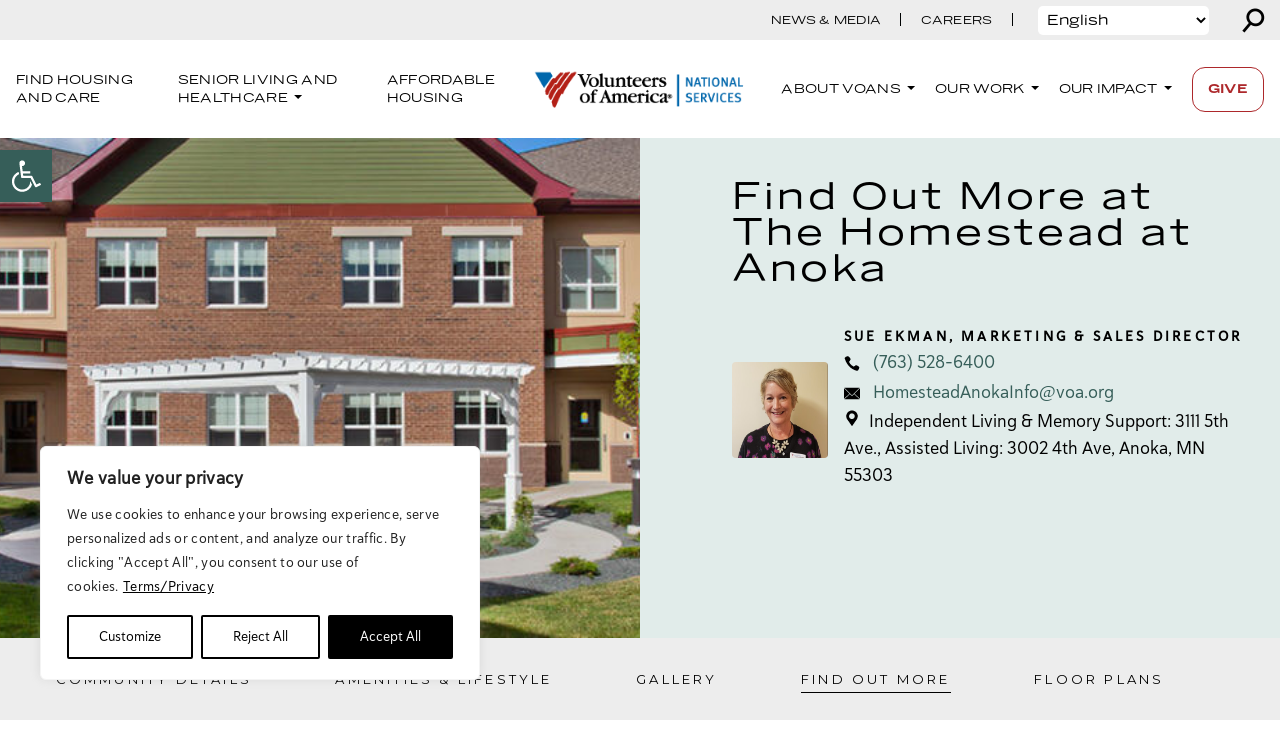

--- FILE ---
content_type: text/html; charset=UTF-8
request_url: https://www.voans.org/locations/the-homestead-at-anoka/apply-now/
body_size: 44021
content:
<!doctype html>
<html lang="en-US" itemscope itemtype="https://schema.org/WebSite">
<head>
    <script type='application/ld+json'>
            {
            "@context": "https://schema.org/",
            "@type": "LocalBusiness",
            "name": "The Homestead at Anoka",
            "image": "https://www.voans.org/wp-content/uploads/2022/11/homestead-anoka-01-1100x442-1.jpeg",
            "address": {
            "@type": "PostalAddress",
            "streetAddress": "Independent Living & Memory Support: 3111 5th Ave., Assisted Living: 3002 4th Ave",
            "addressLocality": "Anoka",
            "addressRegion": "MN",
            "postalCode": "55303",
            "addressCountry": "US"
            }
            }
            </script>	<!-- Google Tag Manager -->
            <script>(function(w,d,s,l,i){w[l]=w[l]||[];w[l].push({'gtm.start':
            new Date().getTime(),event:'gtm.js'});var f=d.getElementsByTagName(s)[0],
            j=d.createElement(s),dl=l!='dataLayer'?'&l='+l:'';j.async=true;j.src=
            'https://www.googletagmanager.com/gtm.js?id='+i+dl;f.parentNode.insertBefore(j,f);
            })(window,document,'script','dataLayer','GTM-MTDHX6H6');</script>
            <!-- End Google Tag Manager -->    <!-- Fundraise Up: the new standard for online giving -->

        <script>(function(w,d,s,n,a){if(!w[n]){var l='call,catch,on,once,set,then,track'
        .split(','),i,o=function(n){return'function'==typeof n?o.l.push([arguments])&&o
        :function(){return o.l.push([n,arguments])&&o}},t=d.getElementsByTagName(s)[0],
        j=d.createElement(s);j.async=!0;j.src='https://cdn.fundraiseup.com/widget/'+a;
        t.parentNode.insertBefore(j,t);o.s=Date.now();o.v=4;o.h=w.location.href;o.l=[];
        for(i=0;i<7;i++)o[l[i]]=o(l[i]);w[n]=o}
        })(window,document,'script','FundraiseUp','AUUBUKVP');</script>
        
        <!-- End Fundraise Up -->
            	<meta charset="UTF-8">
<script type="text/javascript">
/* <![CDATA[ */
var gform;gform||(document.addEventListener("gform_main_scripts_loaded",function(){gform.scriptsLoaded=!0}),document.addEventListener("gform/theme/scripts_loaded",function(){gform.themeScriptsLoaded=!0}),window.addEventListener("DOMContentLoaded",function(){gform.domLoaded=!0}),gform={domLoaded:!1,scriptsLoaded:!1,themeScriptsLoaded:!1,isFormEditor:()=>"function"==typeof InitializeEditor,callIfLoaded:function(o){return!(!gform.domLoaded||!gform.scriptsLoaded||!gform.themeScriptsLoaded&&!gform.isFormEditor()||(gform.isFormEditor()&&console.warn("The use of gform.initializeOnLoaded() is deprecated in the form editor context and will be removed in Gravity Forms 3.1."),o(),0))},initializeOnLoaded:function(o){gform.callIfLoaded(o)||(document.addEventListener("gform_main_scripts_loaded",()=>{gform.scriptsLoaded=!0,gform.callIfLoaded(o)}),document.addEventListener("gform/theme/scripts_loaded",()=>{gform.themeScriptsLoaded=!0,gform.callIfLoaded(o)}),window.addEventListener("DOMContentLoaded",()=>{gform.domLoaded=!0,gform.callIfLoaded(o)}))},hooks:{action:{},filter:{}},addAction:function(o,r,e,t){gform.addHook("action",o,r,e,t)},addFilter:function(o,r,e,t){gform.addHook("filter",o,r,e,t)},doAction:function(o){gform.doHook("action",o,arguments)},applyFilters:function(o){return gform.doHook("filter",o,arguments)},removeAction:function(o,r){gform.removeHook("action",o,r)},removeFilter:function(o,r,e){gform.removeHook("filter",o,r,e)},addHook:function(o,r,e,t,n){null==gform.hooks[o][r]&&(gform.hooks[o][r]=[]);var d=gform.hooks[o][r];null==n&&(n=r+"_"+d.length),gform.hooks[o][r].push({tag:n,callable:e,priority:t=null==t?10:t})},doHook:function(r,o,e){var t;if(e=Array.prototype.slice.call(e,1),null!=gform.hooks[r][o]&&((o=gform.hooks[r][o]).sort(function(o,r){return o.priority-r.priority}),o.forEach(function(o){"function"!=typeof(t=o.callable)&&(t=window[t]),"action"==r?t.apply(null,e):e[0]=t.apply(null,e)})),"filter"==r)return e[0]},removeHook:function(o,r,t,n){var e;null!=gform.hooks[o][r]&&(e=(e=gform.hooks[o][r]).filter(function(o,r,e){return!!(null!=n&&n!=o.tag||null!=t&&t!=o.priority)}),gform.hooks[o][r]=e)}});
/* ]]> */
</script>

	<meta name="viewport" content="width=device-width, initial-scale=1">
	<link rel="preconnect" href="https://fonts.googleapis.com">
	<link rel="preconnect" href="https://fonts.gstatic.com" crossorigin>
	<meta name='robots' content='index, follow, max-image-preview:large, max-snippet:-1, max-video-preview:-1' />

            <script data-no-defer="1" data-ezscrex="false" data-cfasync="false" data-pagespeed-no-defer data-cookieconsent="ignore">
                var ctPublicFunctions = {"_ajax_nonce":"35780a254c","_rest_nonce":"6b2553fb8f","_ajax_url":"\/wp-admin\/admin-ajax.php","_rest_url":"https:\/\/www.voans.org\/wp-json\/","data__cookies_type":"none","data__ajax_type":"rest","data__bot_detector_enabled":"0","data__frontend_data_log_enabled":1,"cookiePrefix":"","wprocket_detected":false,"host_url":"www.voans.org","text__ee_click_to_select":"Click to select the whole data","text__ee_original_email":"The complete one is","text__ee_got_it":"Got it","text__ee_blocked":"Blocked","text__ee_cannot_connect":"Cannot connect","text__ee_cannot_decode":"Can not decode email. Unknown reason","text__ee_email_decoder":"CleanTalk email decoder","text__ee_wait_for_decoding":"The magic is on the way!","text__ee_decoding_process":"Please wait a few seconds while we decode the contact data."}
            </script>
        
            <script data-no-defer="1" data-ezscrex="false" data-cfasync="false" data-pagespeed-no-defer data-cookieconsent="ignore">
                var ctPublic = {"_ajax_nonce":"35780a254c","settings__forms__check_internal":"0","settings__forms__check_external":"1","settings__forms__force_protection":0,"settings__forms__search_test":"1","settings__forms__wc_add_to_cart":"0","settings__data__bot_detector_enabled":"0","settings__sfw__anti_crawler":0,"blog_home":"https:\/\/www.voans.org\/","pixel__setting":"3","pixel__enabled":false,"pixel__url":"https:\/\/moderate8-v4.cleantalk.org\/pixel\/9f0decdf5cd189c280bcfadfb52cc08e.gif","data__email_check_before_post":"1","data__email_check_exist_post":0,"data__cookies_type":"none","data__key_is_ok":true,"data__visible_fields_required":true,"wl_brandname":"Anti-Spam by CleanTalk","wl_brandname_short":"CleanTalk","ct_checkjs_key":247040084,"emailEncoderPassKey":"a2cdab3cea4c8deb080610c7fbb11018","bot_detector_forms_excluded":"W10=","advancedCacheExists":false,"varnishCacheExists":false,"wc_ajax_add_to_cart":false}
            </script>
        
<!-- Google Tag Manager for WordPress by gtm4wp.com -->
<script data-cfasync="false" data-pagespeed-no-defer>
	var gtm4wp_datalayer_name = "dataLayer";
	var dataLayer = dataLayer || [];
</script>
<!-- End Google Tag Manager for WordPress by gtm4wp.com -->
	<!-- This site is optimized with the Yoast SEO Premium plugin v26.0 (Yoast SEO v26.8) - https://yoast.com/product/yoast-seo-premium-wordpress/ -->
	<title>Find Out More | The Homestead at Anoka, MN</title>
	<meta name="description" content="Take the next step toward living at The Homestead at Anoka and contact us to request more information, schedule a tour, or check pricing and availability for independent living, assisted living and memory care." />
	<link rel="canonical" href="https://www.voans.org/locations/the-homestead-at-anoka/apply-now/" />
	<meta property="og:locale" content="en_US" />
	<meta property="og:type" content="article" />
	<meta property="og:title" content="Find Out More" />
	<meta property="og:description" content="Take the next step toward living at The Homestead at Anoka and contact us to request more information, schedule a tour, or check pricing and availability for independent living, assisted living and memory care." />
	<meta property="og:url" content="https://www.voans.org/locations/the-homestead-at-anoka/apply-now/" />
	<meta property="og:site_name" content="VOANS" />
	<meta property="article:publisher" content="https://www.facebook.com/VolOfAmerica/" />
	<meta property="article:modified_time" content="2025-12-20T20:41:16+00:00" />
	<meta property="og:image" content="https://www.voans.org/wp-content/uploads/2022/11/anoka-rehab-feed-1100x360-1.jpeg" />
	<meta property="og:image:width" content="1100" />
	<meta property="og:image:height" content="360" />
	<meta property="og:image:type" content="image/jpeg" />
	<meta name="twitter:card" content="summary_large_image" />
	<meta name="twitter:site" content="@vol_of_america" />
	<meta name="twitter:label1" content="Est. reading time" />
	<meta name="twitter:data1" content="1 minute" />
	<script type="application/ld+json" class="yoast-schema-graph">{"@context":"https://schema.org","@graph":[{"@type":"WebPage","@id":"https://www.voans.org/locations/the-homestead-at-anoka/apply-now/","url":"https://www.voans.org/locations/the-homestead-at-anoka/apply-now/","name":"Find Out More | The Homestead at Anoka, MN","isPartOf":{"@id":"https://www.voans.org/#website"},"primaryImageOfPage":{"@id":"https://www.voans.org/locations/the-homestead-at-anoka/apply-now/#primaryimage"},"image":{"@id":"https://www.voans.org/locations/the-homestead-at-anoka/apply-now/#primaryimage"},"thumbnailUrl":"https://www.voans.org/wp-content/uploads/2022/11/anoka-rehab-feed-1100x360-1.jpeg","datePublished":"2022-11-15T23:25:48+00:00","dateModified":"2025-12-20T20:41:16+00:00","description":"Take the next step toward living at The Homestead at Anoka and contact us to request more information, schedule a tour, or check pricing and availability for independent living, assisted living and memory care.","breadcrumb":{"@id":"https://www.voans.org/locations/the-homestead-at-anoka/apply-now/#breadcrumb"},"inLanguage":"en-US","potentialAction":[{"@type":"ReadAction","target":["https://www.voans.org/locations/the-homestead-at-anoka/apply-now/"]}]},{"@type":"ImageObject","inLanguage":"en-US","@id":"https://www.voans.org/locations/the-homestead-at-anoka/apply-now/#primaryimage","url":"https://www.voans.org/wp-content/uploads/2022/11/anoka-rehab-feed-1100x360-1.jpeg","contentUrl":"https://www.voans.org/wp-content/uploads/2022/11/anoka-rehab-feed-1100x360-1.jpeg","width":1100,"height":360},{"@type":"BreadcrumbList","@id":"https://www.voans.org/locations/the-homestead-at-anoka/apply-now/#breadcrumb","itemListElement":[{"@type":"ListItem","position":1,"name":"Home","item":"https://www.voans.org/"},{"@type":"ListItem","position":2,"name":"The Homestead at Anoka","item":"https://www.voans.org/locations/the-homestead-at-anoka/"},{"@type":"ListItem","position":3,"name":"Find Out More"}]},{"@type":"WebSite","@id":"https://www.voans.org/#website","url":"https://www.voans.org/","name":"VOANS","description":"","publisher":{"@id":"https://www.voans.org/#organization"},"potentialAction":[{"@type":"SearchAction","target":{"@type":"EntryPoint","urlTemplate":"https://www.voans.org/?s={search_term_string}"},"query-input":{"@type":"PropertyValueSpecification","valueRequired":true,"valueName":"search_term_string"}}],"inLanguage":"en-US"},{"@type":"Organization","@id":"https://www.voans.org/#organization","name":"VOANS","url":"https://www.voans.org/","logo":{"@type":"ImageObject","inLanguage":"en-US","@id":"https://www.voans.org/#/schema/logo/image/","url":"https://www.voans.org/wp-content/uploads/2022/11/VOANS-Logo-01resized-1.png","contentUrl":"https://www.voans.org/wp-content/uploads/2022/11/VOANS-Logo-01resized-1.png","width":271,"height":57,"caption":"VOANS"},"image":{"@id":"https://www.voans.org/#/schema/logo/image/"},"sameAs":["https://www.facebook.com/VolOfAmerica/","https://x.com/vol_of_america","https://www.instagram.com/volunteers_of_america/","https://www.linkedin.com/company/volunteers-of-america-national-services-voans/"]}]}</script>
	<!-- / Yoast SEO Premium plugin. -->


<link rel='dns-prefetch' href='//maps.googleapis.com' />
<link rel='dns-prefetch' href='//unpkg.com' />
<link rel='dns-prefetch' href='//fonts.googleapis.com' />
<link rel='dns-prefetch' href='//cdn.jsdelivr.net' />
<link rel="alternate" type="application/rss+xml" title="VOANS &raquo; Feed" href="https://www.voans.org/feed/" />
<link rel="alternate" type="application/rss+xml" title="VOANS &raquo; Comments Feed" href="https://www.voans.org/comments/feed/" />
<link rel="alternate" type="text/calendar" title="VOANS &raquo; iCal Feed" href="https://www.voans.org/events-all/?ical=1" />
<link rel="alternate" title="oEmbed (JSON)" type="application/json+oembed" href="https://www.voans.org/wp-json/oembed/1.0/embed?url=https%3A%2F%2Fwww.voans.org%2Flocations%2Fthe-homestead-at-anoka%2Fapply-now%2F" />
<link rel="alternate" title="oEmbed (XML)" type="text/xml+oembed" href="https://www.voans.org/wp-json/oembed/1.0/embed?url=https%3A%2F%2Fwww.voans.org%2Flocations%2Fthe-homestead-at-anoka%2Fapply-now%2F&#038;format=xml" />
<style id='wp-img-auto-sizes-contain-inline-css' type='text/css'>
img:is([sizes=auto i],[sizes^="auto," i]){contain-intrinsic-size:3000px 1500px}
/*# sourceURL=wp-img-auto-sizes-contain-inline-css */
</style>
<link rel='stylesheet' id='tribe-events-pro-mini-calendar-block-styles-css' href='https://www.voans.org/wp-content/plugins/events-calendar-pro/build/css/tribe-events-pro-mini-calendar-block.css?ver=7.7.12' type='text/css' media='all' />
<link rel='stylesheet' id='sbi_styles-css' href='https://www.voans.org/wp-content/plugins/instagram-feed/css/sbi-styles.min.css?ver=6.10.0' type='text/css' media='all' />
<style id='wp-emoji-styles-inline-css' type='text/css'>

	img.wp-smiley, img.emoji {
		display: inline !important;
		border: none !important;
		box-shadow: none !important;
		height: 1em !important;
		width: 1em !important;
		margin: 0 0.07em !important;
		vertical-align: -0.1em !important;
		background: none !important;
		padding: 0 !important;
	}
/*# sourceURL=wp-emoji-styles-inline-css */
</style>
<link rel='stylesheet' id='wp-block-library-css' href='https://www.voans.org/wp-includes/css/dist/block-library/style.min.css?ver=6.9' type='text/css' media='all' />
<style id='wp-block-heading-inline-css' type='text/css'>
h1:where(.wp-block-heading).has-background,h2:where(.wp-block-heading).has-background,h3:where(.wp-block-heading).has-background,h4:where(.wp-block-heading).has-background,h5:where(.wp-block-heading).has-background,h6:where(.wp-block-heading).has-background{padding:1.25em 2.375em}h1.has-text-align-left[style*=writing-mode]:where([style*=vertical-lr]),h1.has-text-align-right[style*=writing-mode]:where([style*=vertical-rl]),h2.has-text-align-left[style*=writing-mode]:where([style*=vertical-lr]),h2.has-text-align-right[style*=writing-mode]:where([style*=vertical-rl]),h3.has-text-align-left[style*=writing-mode]:where([style*=vertical-lr]),h3.has-text-align-right[style*=writing-mode]:where([style*=vertical-rl]),h4.has-text-align-left[style*=writing-mode]:where([style*=vertical-lr]),h4.has-text-align-right[style*=writing-mode]:where([style*=vertical-rl]),h5.has-text-align-left[style*=writing-mode]:where([style*=vertical-lr]),h5.has-text-align-right[style*=writing-mode]:where([style*=vertical-rl]),h6.has-text-align-left[style*=writing-mode]:where([style*=vertical-lr]),h6.has-text-align-right[style*=writing-mode]:where([style*=vertical-rl]){rotate:180deg}
/*# sourceURL=https://www.voans.org/wp-includes/blocks/heading/style.min.css */
</style>
<style id='wp-block-image-inline-css' type='text/css'>
.wp-block-image>a,.wp-block-image>figure>a{display:inline-block}.wp-block-image img{box-sizing:border-box;height:auto;max-width:100%;vertical-align:bottom}@media not (prefers-reduced-motion){.wp-block-image img.hide{visibility:hidden}.wp-block-image img.show{animation:show-content-image .4s}}.wp-block-image[style*=border-radius] img,.wp-block-image[style*=border-radius]>a{border-radius:inherit}.wp-block-image.has-custom-border img{box-sizing:border-box}.wp-block-image.aligncenter{text-align:center}.wp-block-image.alignfull>a,.wp-block-image.alignwide>a{width:100%}.wp-block-image.alignfull img,.wp-block-image.alignwide img{height:auto;width:100%}.wp-block-image .aligncenter,.wp-block-image .alignleft,.wp-block-image .alignright,.wp-block-image.aligncenter,.wp-block-image.alignleft,.wp-block-image.alignright{display:table}.wp-block-image .aligncenter>figcaption,.wp-block-image .alignleft>figcaption,.wp-block-image .alignright>figcaption,.wp-block-image.aligncenter>figcaption,.wp-block-image.alignleft>figcaption,.wp-block-image.alignright>figcaption{caption-side:bottom;display:table-caption}.wp-block-image .alignleft{float:left;margin:.5em 1em .5em 0}.wp-block-image .alignright{float:right;margin:.5em 0 .5em 1em}.wp-block-image .aligncenter{margin-left:auto;margin-right:auto}.wp-block-image :where(figcaption){margin-bottom:1em;margin-top:.5em}.wp-block-image.is-style-circle-mask img{border-radius:9999px}@supports ((-webkit-mask-image:none) or (mask-image:none)) or (-webkit-mask-image:none){.wp-block-image.is-style-circle-mask img{border-radius:0;-webkit-mask-image:url('data:image/svg+xml;utf8,<svg viewBox="0 0 100 100" xmlns="http://www.w3.org/2000/svg"><circle cx="50" cy="50" r="50"/></svg>');mask-image:url('data:image/svg+xml;utf8,<svg viewBox="0 0 100 100" xmlns="http://www.w3.org/2000/svg"><circle cx="50" cy="50" r="50"/></svg>');mask-mode:alpha;-webkit-mask-position:center;mask-position:center;-webkit-mask-repeat:no-repeat;mask-repeat:no-repeat;-webkit-mask-size:contain;mask-size:contain}}:root :where(.wp-block-image.is-style-rounded img,.wp-block-image .is-style-rounded img){border-radius:9999px}.wp-block-image figure{margin:0}.wp-lightbox-container{display:flex;flex-direction:column;position:relative}.wp-lightbox-container img{cursor:zoom-in}.wp-lightbox-container img:hover+button{opacity:1}.wp-lightbox-container button{align-items:center;backdrop-filter:blur(16px) saturate(180%);background-color:#5a5a5a40;border:none;border-radius:4px;cursor:zoom-in;display:flex;height:20px;justify-content:center;opacity:0;padding:0;position:absolute;right:16px;text-align:center;top:16px;width:20px;z-index:100}@media not (prefers-reduced-motion){.wp-lightbox-container button{transition:opacity .2s ease}}.wp-lightbox-container button:focus-visible{outline:3px auto #5a5a5a40;outline:3px auto -webkit-focus-ring-color;outline-offset:3px}.wp-lightbox-container button:hover{cursor:pointer;opacity:1}.wp-lightbox-container button:focus{opacity:1}.wp-lightbox-container button:focus,.wp-lightbox-container button:hover,.wp-lightbox-container button:not(:hover):not(:active):not(.has-background){background-color:#5a5a5a40;border:none}.wp-lightbox-overlay{box-sizing:border-box;cursor:zoom-out;height:100vh;left:0;overflow:hidden;position:fixed;top:0;visibility:hidden;width:100%;z-index:100000}.wp-lightbox-overlay .close-button{align-items:center;cursor:pointer;display:flex;justify-content:center;min-height:40px;min-width:40px;padding:0;position:absolute;right:calc(env(safe-area-inset-right) + 16px);top:calc(env(safe-area-inset-top) + 16px);z-index:5000000}.wp-lightbox-overlay .close-button:focus,.wp-lightbox-overlay .close-button:hover,.wp-lightbox-overlay .close-button:not(:hover):not(:active):not(.has-background){background:none;border:none}.wp-lightbox-overlay .lightbox-image-container{height:var(--wp--lightbox-container-height);left:50%;overflow:hidden;position:absolute;top:50%;transform:translate(-50%,-50%);transform-origin:top left;width:var(--wp--lightbox-container-width);z-index:9999999999}.wp-lightbox-overlay .wp-block-image{align-items:center;box-sizing:border-box;display:flex;height:100%;justify-content:center;margin:0;position:relative;transform-origin:0 0;width:100%;z-index:3000000}.wp-lightbox-overlay .wp-block-image img{height:var(--wp--lightbox-image-height);min-height:var(--wp--lightbox-image-height);min-width:var(--wp--lightbox-image-width);width:var(--wp--lightbox-image-width)}.wp-lightbox-overlay .wp-block-image figcaption{display:none}.wp-lightbox-overlay button{background:none;border:none}.wp-lightbox-overlay .scrim{background-color:#fff;height:100%;opacity:.9;position:absolute;width:100%;z-index:2000000}.wp-lightbox-overlay.active{visibility:visible}@media not (prefers-reduced-motion){.wp-lightbox-overlay.active{animation:turn-on-visibility .25s both}.wp-lightbox-overlay.active img{animation:turn-on-visibility .35s both}.wp-lightbox-overlay.show-closing-animation:not(.active){animation:turn-off-visibility .35s both}.wp-lightbox-overlay.show-closing-animation:not(.active) img{animation:turn-off-visibility .25s both}.wp-lightbox-overlay.zoom.active{animation:none;opacity:1;visibility:visible}.wp-lightbox-overlay.zoom.active .lightbox-image-container{animation:lightbox-zoom-in .4s}.wp-lightbox-overlay.zoom.active .lightbox-image-container img{animation:none}.wp-lightbox-overlay.zoom.active .scrim{animation:turn-on-visibility .4s forwards}.wp-lightbox-overlay.zoom.show-closing-animation:not(.active){animation:none}.wp-lightbox-overlay.zoom.show-closing-animation:not(.active) .lightbox-image-container{animation:lightbox-zoom-out .4s}.wp-lightbox-overlay.zoom.show-closing-animation:not(.active) .lightbox-image-container img{animation:none}.wp-lightbox-overlay.zoom.show-closing-animation:not(.active) .scrim{animation:turn-off-visibility .4s forwards}}@keyframes show-content-image{0%{visibility:hidden}99%{visibility:hidden}to{visibility:visible}}@keyframes turn-on-visibility{0%{opacity:0}to{opacity:1}}@keyframes turn-off-visibility{0%{opacity:1;visibility:visible}99%{opacity:0;visibility:visible}to{opacity:0;visibility:hidden}}@keyframes lightbox-zoom-in{0%{transform:translate(calc((-100vw + var(--wp--lightbox-scrollbar-width))/2 + var(--wp--lightbox-initial-left-position)),calc(-50vh + var(--wp--lightbox-initial-top-position))) scale(var(--wp--lightbox-scale))}to{transform:translate(-50%,-50%) scale(1)}}@keyframes lightbox-zoom-out{0%{transform:translate(-50%,-50%) scale(1);visibility:visible}99%{visibility:visible}to{transform:translate(calc((-100vw + var(--wp--lightbox-scrollbar-width))/2 + var(--wp--lightbox-initial-left-position)),calc(-50vh + var(--wp--lightbox-initial-top-position))) scale(var(--wp--lightbox-scale));visibility:hidden}}
/*# sourceURL=https://www.voans.org/wp-includes/blocks/image/style.min.css */
</style>
<style id='wp-block-columns-inline-css' type='text/css'>
.wp-block-columns{box-sizing:border-box;display:flex;flex-wrap:wrap!important}@media (min-width:782px){.wp-block-columns{flex-wrap:nowrap!important}}.wp-block-columns{align-items:normal!important}.wp-block-columns.are-vertically-aligned-top{align-items:flex-start}.wp-block-columns.are-vertically-aligned-center{align-items:center}.wp-block-columns.are-vertically-aligned-bottom{align-items:flex-end}@media (max-width:781px){.wp-block-columns:not(.is-not-stacked-on-mobile)>.wp-block-column{flex-basis:100%!important}}@media (min-width:782px){.wp-block-columns:not(.is-not-stacked-on-mobile)>.wp-block-column{flex-basis:0;flex-grow:1}.wp-block-columns:not(.is-not-stacked-on-mobile)>.wp-block-column[style*=flex-basis]{flex-grow:0}}.wp-block-columns.is-not-stacked-on-mobile{flex-wrap:nowrap!important}.wp-block-columns.is-not-stacked-on-mobile>.wp-block-column{flex-basis:0;flex-grow:1}.wp-block-columns.is-not-stacked-on-mobile>.wp-block-column[style*=flex-basis]{flex-grow:0}:where(.wp-block-columns){margin-bottom:1.75em}:where(.wp-block-columns.has-background){padding:1.25em 2.375em}.wp-block-column{flex-grow:1;min-width:0;overflow-wrap:break-word;word-break:break-word}.wp-block-column.is-vertically-aligned-top{align-self:flex-start}.wp-block-column.is-vertically-aligned-center{align-self:center}.wp-block-column.is-vertically-aligned-bottom{align-self:flex-end}.wp-block-column.is-vertically-aligned-stretch{align-self:stretch}.wp-block-column.is-vertically-aligned-bottom,.wp-block-column.is-vertically-aligned-center,.wp-block-column.is-vertically-aligned-top{width:100%}
/*# sourceURL=https://www.voans.org/wp-includes/blocks/columns/style.min.css */
</style>
<style id='wp-block-group-inline-css' type='text/css'>
.wp-block-group{box-sizing:border-box}:where(.wp-block-group.wp-block-group-is-layout-constrained){position:relative}
/*# sourceURL=https://www.voans.org/wp-includes/blocks/group/style.min.css */
</style>
<style id='wp-block-paragraph-inline-css' type='text/css'>
.is-small-text{font-size:.875em}.is-regular-text{font-size:1em}.is-large-text{font-size:2.25em}.is-larger-text{font-size:3em}.has-drop-cap:not(:focus):first-letter{float:left;font-size:8.4em;font-style:normal;font-weight:100;line-height:.68;margin:.05em .1em 0 0;text-transform:uppercase}body.rtl .has-drop-cap:not(:focus):first-letter{float:none;margin-left:.1em}p.has-drop-cap.has-background{overflow:hidden}:root :where(p.has-background){padding:1.25em 2.375em}:where(p.has-text-color:not(.has-link-color)) a{color:inherit}p.has-text-align-left[style*="writing-mode:vertical-lr"],p.has-text-align-right[style*="writing-mode:vertical-rl"]{rotate:180deg}
/*# sourceURL=https://www.voans.org/wp-includes/blocks/paragraph/style.min.css */
</style>
<link rel='stylesheet' id='voa-theme-form-callout-style-css' href='https://www.voans.org/wp-content/plugins/voa-theme-custom-blocks/build/form-callout/style-index.css?ver=0.1.1' type='text/css' media='all' />
<style id='voa-theme-section-container-style-inline-css' type='text/css'>
.wp-block-voa-theme-section-container{left:50%;margin-left:-50vw;margin-right:-50vw;max-width:100vw;padding:4rem 0;position:relative;right:50%;width:100vw}.wp-block-voa-theme-section-container .editor-preview.light-gray-background-dropdown{background-color:#f8f8f8}.wp-block-voa-theme-section-container .editor-preview.mint-green-background-dropdown{background-color:#e1ecea}.wp-block-voa-theme-section-container .editor-preview.white-background-dropdown{background-color:#fff}.wp-block-voa-theme-section-container .editor-preview.white-background-dropdown a,.wp-block-voa-theme-section-container .editor-preview.white-background-dropdown h1,.wp-block-voa-theme-section-container .editor-preview.white-background-dropdown h1 a,.wp-block-voa-theme-section-container .editor-preview.white-background-dropdown h2,.wp-block-voa-theme-section-container .editor-preview.white-background-dropdown h2 a,.wp-block-voa-theme-section-container .editor-preview.white-background-dropdown h3,.wp-block-voa-theme-section-container .editor-preview.white-background-dropdown h3 a,.wp-block-voa-theme-section-container .editor-preview.white-background-dropdown h4,.wp-block-voa-theme-section-container .editor-preview.white-background-dropdown h4 a,.wp-block-voa-theme-section-container .editor-preview.white-background-dropdown h5,.wp-block-voa-theme-section-container .editor-preview.white-background-dropdown h5 a,.wp-block-voa-theme-section-container .editor-preview.white-background-dropdown h6,.wp-block-voa-theme-section-container .editor-preview.white-background-dropdown h6 a,.wp-block-voa-theme-section-container .editor-preview.white-background-dropdown p,.wp-block-voa-theme-section-container .editor-preview.white-background-dropdown p a{color:#000}.wp-block-voa-theme-section-container .editor-preview.theme-settings{background-color:#25408f}.wp-block-voa-theme-section-container .editor-preview.theme-settings a,.wp-block-voa-theme-section-container .editor-preview.theme-settings h1,.wp-block-voa-theme-section-container .editor-preview.theme-settings h1 a,.wp-block-voa-theme-section-container .editor-preview.theme-settings h2,.wp-block-voa-theme-section-container .editor-preview.theme-settings h2 a,.wp-block-voa-theme-section-container .editor-preview.theme-settings h3,.wp-block-voa-theme-section-container .editor-preview.theme-settings h3 a,.wp-block-voa-theme-section-container .editor-preview.theme-settings h4,.wp-block-voa-theme-section-container .editor-preview.theme-settings h4 a,.wp-block-voa-theme-section-container .editor-preview.theme-settings h5,.wp-block-voa-theme-section-container .editor-preview.theme-settings h5 a,.wp-block-voa-theme-section-container .editor-preview.theme-settings h6,.wp-block-voa-theme-section-container .editor-preview.theme-settings h6 a,.wp-block-voa-theme-section-container .editor-preview.theme-settings p,.wp-block-voa-theme-section-container .editor-preview.theme-settings p a{color:#fff}.wp-block-voa-theme-section-container .editor-preview.red-background-dropdown{background:#9f3431}.wp-block-voa-theme-section-container.light-gray-background-dropdown{background-color:#f8f8f8}.wp-block-voa-theme-section-container.mint-green-background-dropdown{background-color:#e1ecea}.wp-block-voa-theme-section-container.white-background-dropdown{background-color:#fff}.wp-block-voa-theme-section-container.theme-settings h1,.wp-block-voa-theme-section-container.theme-settings h1 a,.wp-block-voa-theme-section-container.theme-settings h2,.wp-block-voa-theme-section-container.theme-settings h2 a,.wp-block-voa-theme-section-container.theme-settings h3,.wp-block-voa-theme-section-container.theme-settings h3 a,.wp-block-voa-theme-section-container.theme-settings h4,.wp-block-voa-theme-section-container.theme-settings h4 a,.wp-block-voa-theme-section-container.theme-settings h5,.wp-block-voa-theme-section-container.theme-settings h5 a,.wp-block-voa-theme-section-container.theme-settings h6,.wp-block-voa-theme-section-container.theme-settings h6 a{color:#fff}.wp-block-voa-theme-section-container.theme-settings h1.has-text-color a,.wp-block-voa-theme-section-container.theme-settings h2.has-text-color a,.wp-block-voa-theme-section-container.theme-settings h3.has-text-color a,.wp-block-voa-theme-section-container.theme-settings h4.has-text-color a,.wp-block-voa-theme-section-container.theme-settings h5.has-text-color a,.wp-block-voa-theme-section-container.theme-settings h6.has-text-color a{color:inherit}.wp-block-voa-theme-section-container.theme-settings p,.wp-block-voa-theme-section-container.theme-settings p a{color:#fff}.wp-block-voa-theme-section-container.theme-settings p.has-text-color a{color:inherit}.wp-block-voa-theme-section-container.theme-settings a{color:#fff}.wp-block-voa-theme-section-container.red-background-dropdown{background:#9f3431}.wp-block-voa-theme-section-container .background-image{display:block;height:100%;left:0;margin:0 auto;max-width:1400px;position:absolute;right:0;top:0;width:100%;z-index:-1}.wp-block-voa-theme-section-container .inner-container-block{margin:0 auto;max-width:1240px;padding-left:.75rem;padding-right:.75rem;position:relative;z-index:1}.wp-block-voa-theme-section-container .inner-container-block h1:first-child,.wp-block-voa-theme-section-container .inner-container-block h2:first-child,.wp-block-voa-theme-section-container .inner-container-block h4:first-child,.wp-block-voa-theme-section-container .inner-container-block h5:first-child,.wp-block-voa-theme-section-container .inner-container-block h6 :first-child{margin-bottom:3rem}.wp-block-voa-theme-section-container .inner-container-block h1:first-child a:after,.wp-block-voa-theme-section-container .inner-container-block h2:first-child a:after,.wp-block-voa-theme-section-container .inner-container-block h4:first-child a:after,.wp-block-voa-theme-section-container .inner-container-block h5:first-child a:after,.wp-block-voa-theme-section-container .inner-container-block h6 :first-child a:after{margin-left:1rem}.wp-block-voa-theme-section-container .inner-container-block h1:first-child:last-child,.wp-block-voa-theme-section-container .inner-container-block h2:first-child:last-child,.wp-block-voa-theme-section-container .inner-container-block h3:first-child:last-child,.wp-block-voa-theme-section-container .inner-container-block h4:first-child:last-child,.wp-block-voa-theme-section-container .inner-container-block h5:first-child:last-child,.wp-block-voa-theme-section-container .inner-container-block h6:first-child:last-child{margin-bottom:0}.wp-block-voa-theme-section-container.remove-padding{padding:0}

/*# sourceURL=https://www.voans.org/wp-content/plugins/voa-theme-custom-blocks/build/section-container/style-index.css */
</style>
<style id='global-styles-inline-css' type='text/css'>
:root{--wp--preset--aspect-ratio--square: 1;--wp--preset--aspect-ratio--4-3: 4/3;--wp--preset--aspect-ratio--3-4: 3/4;--wp--preset--aspect-ratio--3-2: 3/2;--wp--preset--aspect-ratio--2-3: 2/3;--wp--preset--aspect-ratio--16-9: 16/9;--wp--preset--aspect-ratio--9-16: 9/16;--wp--preset--color--black: #000000;--wp--preset--color--cyan-bluish-gray: #abb8c3;--wp--preset--color--white: #ffffff;--wp--preset--color--pale-pink: #f78da7;--wp--preset--color--vivid-red: #cf2e2e;--wp--preset--color--luminous-vivid-orange: #ff6900;--wp--preset--color--luminous-vivid-amber: #fcb900;--wp--preset--color--light-green-cyan: #7bdcb5;--wp--preset--color--vivid-green-cyan: #00d084;--wp--preset--color--pale-cyan-blue: #8ed1fc;--wp--preset--color--vivid-cyan-blue: #0693e3;--wp--preset--color--vivid-purple: #9b51e0;--wp--preset--gradient--vivid-cyan-blue-to-vivid-purple: linear-gradient(135deg,rgb(6,147,227) 0%,rgb(155,81,224) 100%);--wp--preset--gradient--light-green-cyan-to-vivid-green-cyan: linear-gradient(135deg,rgb(122,220,180) 0%,rgb(0,208,130) 100%);--wp--preset--gradient--luminous-vivid-amber-to-luminous-vivid-orange: linear-gradient(135deg,rgb(252,185,0) 0%,rgb(255,105,0) 100%);--wp--preset--gradient--luminous-vivid-orange-to-vivid-red: linear-gradient(135deg,rgb(255,105,0) 0%,rgb(207,46,46) 100%);--wp--preset--gradient--very-light-gray-to-cyan-bluish-gray: linear-gradient(135deg,rgb(238,238,238) 0%,rgb(169,184,195) 100%);--wp--preset--gradient--cool-to-warm-spectrum: linear-gradient(135deg,rgb(74,234,220) 0%,rgb(151,120,209) 20%,rgb(207,42,186) 40%,rgb(238,44,130) 60%,rgb(251,105,98) 80%,rgb(254,248,76) 100%);--wp--preset--gradient--blush-light-purple: linear-gradient(135deg,rgb(255,206,236) 0%,rgb(152,150,240) 100%);--wp--preset--gradient--blush-bordeaux: linear-gradient(135deg,rgb(254,205,165) 0%,rgb(254,45,45) 50%,rgb(107,0,62) 100%);--wp--preset--gradient--luminous-dusk: linear-gradient(135deg,rgb(255,203,112) 0%,rgb(199,81,192) 50%,rgb(65,88,208) 100%);--wp--preset--gradient--pale-ocean: linear-gradient(135deg,rgb(255,245,203) 0%,rgb(182,227,212) 50%,rgb(51,167,181) 100%);--wp--preset--gradient--electric-grass: linear-gradient(135deg,rgb(202,248,128) 0%,rgb(113,206,126) 100%);--wp--preset--gradient--midnight: linear-gradient(135deg,rgb(2,3,129) 0%,rgb(40,116,252) 100%);--wp--preset--font-size--small: 13px;--wp--preset--font-size--medium: 20px;--wp--preset--font-size--large: 36px;--wp--preset--font-size--x-large: 42px;--wp--preset--spacing--20: 0.44rem;--wp--preset--spacing--30: 0.67rem;--wp--preset--spacing--40: 1rem;--wp--preset--spacing--50: 1.5rem;--wp--preset--spacing--60: 2.25rem;--wp--preset--spacing--70: 3.38rem;--wp--preset--spacing--80: 5.06rem;--wp--preset--shadow--natural: 6px 6px 9px rgba(0, 0, 0, 0.2);--wp--preset--shadow--deep: 12px 12px 50px rgba(0, 0, 0, 0.4);--wp--preset--shadow--sharp: 6px 6px 0px rgba(0, 0, 0, 0.2);--wp--preset--shadow--outlined: 6px 6px 0px -3px rgb(255, 255, 255), 6px 6px rgb(0, 0, 0);--wp--preset--shadow--crisp: 6px 6px 0px rgb(0, 0, 0);}:where(.is-layout-flex){gap: 0.5em;}:where(.is-layout-grid){gap: 0.5em;}body .is-layout-flex{display: flex;}.is-layout-flex{flex-wrap: wrap;align-items: center;}.is-layout-flex > :is(*, div){margin: 0;}body .is-layout-grid{display: grid;}.is-layout-grid > :is(*, div){margin: 0;}:where(.wp-block-columns.is-layout-flex){gap: 2em;}:where(.wp-block-columns.is-layout-grid){gap: 2em;}:where(.wp-block-post-template.is-layout-flex){gap: 1.25em;}:where(.wp-block-post-template.is-layout-grid){gap: 1.25em;}.has-black-color{color: var(--wp--preset--color--black) !important;}.has-cyan-bluish-gray-color{color: var(--wp--preset--color--cyan-bluish-gray) !important;}.has-white-color{color: var(--wp--preset--color--white) !important;}.has-pale-pink-color{color: var(--wp--preset--color--pale-pink) !important;}.has-vivid-red-color{color: var(--wp--preset--color--vivid-red) !important;}.has-luminous-vivid-orange-color{color: var(--wp--preset--color--luminous-vivid-orange) !important;}.has-luminous-vivid-amber-color{color: var(--wp--preset--color--luminous-vivid-amber) !important;}.has-light-green-cyan-color{color: var(--wp--preset--color--light-green-cyan) !important;}.has-vivid-green-cyan-color{color: var(--wp--preset--color--vivid-green-cyan) !important;}.has-pale-cyan-blue-color{color: var(--wp--preset--color--pale-cyan-blue) !important;}.has-vivid-cyan-blue-color{color: var(--wp--preset--color--vivid-cyan-blue) !important;}.has-vivid-purple-color{color: var(--wp--preset--color--vivid-purple) !important;}.has-black-background-color{background-color: var(--wp--preset--color--black) !important;}.has-cyan-bluish-gray-background-color{background-color: var(--wp--preset--color--cyan-bluish-gray) !important;}.has-white-background-color{background-color: var(--wp--preset--color--white) !important;}.has-pale-pink-background-color{background-color: var(--wp--preset--color--pale-pink) !important;}.has-vivid-red-background-color{background-color: var(--wp--preset--color--vivid-red) !important;}.has-luminous-vivid-orange-background-color{background-color: var(--wp--preset--color--luminous-vivid-orange) !important;}.has-luminous-vivid-amber-background-color{background-color: var(--wp--preset--color--luminous-vivid-amber) !important;}.has-light-green-cyan-background-color{background-color: var(--wp--preset--color--light-green-cyan) !important;}.has-vivid-green-cyan-background-color{background-color: var(--wp--preset--color--vivid-green-cyan) !important;}.has-pale-cyan-blue-background-color{background-color: var(--wp--preset--color--pale-cyan-blue) !important;}.has-vivid-cyan-blue-background-color{background-color: var(--wp--preset--color--vivid-cyan-blue) !important;}.has-vivid-purple-background-color{background-color: var(--wp--preset--color--vivid-purple) !important;}.has-black-border-color{border-color: var(--wp--preset--color--black) !important;}.has-cyan-bluish-gray-border-color{border-color: var(--wp--preset--color--cyan-bluish-gray) !important;}.has-white-border-color{border-color: var(--wp--preset--color--white) !important;}.has-pale-pink-border-color{border-color: var(--wp--preset--color--pale-pink) !important;}.has-vivid-red-border-color{border-color: var(--wp--preset--color--vivid-red) !important;}.has-luminous-vivid-orange-border-color{border-color: var(--wp--preset--color--luminous-vivid-orange) !important;}.has-luminous-vivid-amber-border-color{border-color: var(--wp--preset--color--luminous-vivid-amber) !important;}.has-light-green-cyan-border-color{border-color: var(--wp--preset--color--light-green-cyan) !important;}.has-vivid-green-cyan-border-color{border-color: var(--wp--preset--color--vivid-green-cyan) !important;}.has-pale-cyan-blue-border-color{border-color: var(--wp--preset--color--pale-cyan-blue) !important;}.has-vivid-cyan-blue-border-color{border-color: var(--wp--preset--color--vivid-cyan-blue) !important;}.has-vivid-purple-border-color{border-color: var(--wp--preset--color--vivid-purple) !important;}.has-vivid-cyan-blue-to-vivid-purple-gradient-background{background: var(--wp--preset--gradient--vivid-cyan-blue-to-vivid-purple) !important;}.has-light-green-cyan-to-vivid-green-cyan-gradient-background{background: var(--wp--preset--gradient--light-green-cyan-to-vivid-green-cyan) !important;}.has-luminous-vivid-amber-to-luminous-vivid-orange-gradient-background{background: var(--wp--preset--gradient--luminous-vivid-amber-to-luminous-vivid-orange) !important;}.has-luminous-vivid-orange-to-vivid-red-gradient-background{background: var(--wp--preset--gradient--luminous-vivid-orange-to-vivid-red) !important;}.has-very-light-gray-to-cyan-bluish-gray-gradient-background{background: var(--wp--preset--gradient--very-light-gray-to-cyan-bluish-gray) !important;}.has-cool-to-warm-spectrum-gradient-background{background: var(--wp--preset--gradient--cool-to-warm-spectrum) !important;}.has-blush-light-purple-gradient-background{background: var(--wp--preset--gradient--blush-light-purple) !important;}.has-blush-bordeaux-gradient-background{background: var(--wp--preset--gradient--blush-bordeaux) !important;}.has-luminous-dusk-gradient-background{background: var(--wp--preset--gradient--luminous-dusk) !important;}.has-pale-ocean-gradient-background{background: var(--wp--preset--gradient--pale-ocean) !important;}.has-electric-grass-gradient-background{background: var(--wp--preset--gradient--electric-grass) !important;}.has-midnight-gradient-background{background: var(--wp--preset--gradient--midnight) !important;}.has-small-font-size{font-size: var(--wp--preset--font-size--small) !important;}.has-medium-font-size{font-size: var(--wp--preset--font-size--medium) !important;}.has-large-font-size{font-size: var(--wp--preset--font-size--large) !important;}.has-x-large-font-size{font-size: var(--wp--preset--font-size--x-large) !important;}
:where(.wp-block-columns.is-layout-flex){gap: 2em;}:where(.wp-block-columns.is-layout-grid){gap: 2em;}
/*# sourceURL=global-styles-inline-css */
</style>
<style id='core-block-supports-inline-css' type='text/css'>
.wp-container-core-columns-is-layout-9d6595d7{flex-wrap:nowrap;}.wp-container-core-group-is-layout-ad2f72ca{flex-wrap:nowrap;}
/*# sourceURL=core-block-supports-inline-css */
</style>

<style id='classic-theme-styles-inline-css' type='text/css'>
/*! This file is auto-generated */
.wp-block-button__link{color:#fff;background-color:#32373c;border-radius:9999px;box-shadow:none;text-decoration:none;padding:calc(.667em + 2px) calc(1.333em + 2px);font-size:1.125em}.wp-block-file__button{background:#32373c;color:#fff;text-decoration:none}
/*# sourceURL=/wp-includes/css/classic-themes.min.css */
</style>
<link rel='stylesheet' id='cleantalk-public-css-css' href='https://www.voans.org/wp-content/plugins/cleantalk-spam-protect/css/cleantalk-public.min.css?ver=6.70.1_1766405436' type='text/css' media='all' />
<link rel='stylesheet' id='cleantalk-email-decoder-css-css' href='https://www.voans.org/wp-content/plugins/cleantalk-spam-protect/css/cleantalk-email-decoder.min.css?ver=6.70.1_1766405436' type='text/css' media='all' />
<link rel='stylesheet' id='hipaa-form-block-frontend-css' href='https://www.voans.org/wp-content/plugins/hipaatizer/includes/css/style.css?ver=6.9' type='text/css' media='all' />
<link rel='stylesheet' id='hipaatizer-css' href='https://www.voans.org/wp-content/plugins/hipaatizer/public/css/hipaatizer-public.css?ver=1.3.7' type='text/css' media='all' />
<link rel='stylesheet' id='voa-locations-css' href='https://www.voans.org/wp-content/plugins/voa-locations/public/css/voa-locations-public.css?ver=1.0.1' type='text/css' media='all' />
<link rel='stylesheet' id='voa-pace-pages-css' href='https://www.voans.org/wp-content/plugins/voa-pace-pages/public/css/voa-pace-pages-public.css?ver=1.0.0' type='text/css' media='all' />
<link rel='stylesheet' id='voa-style-css' href='https://www.voans.org/wp-content/plugins/./voa-search/voa.css?ver=6.9' type='text/css' media='all' />
<link rel='stylesheet' id='pojo-a11y-css' href='https://www.voans.org/wp-content/plugins/pojo-accessibility/modules/legacy/assets/css/style.min.css?ver=1.0.0' type='text/css' media='all' />
<link rel='stylesheet' id='volunteers-of-america-theme-fonts-css' href='//fonts.googleapis.com/css2?family=Vollkorn%3Aital%2Cwght%400%2C400..900%3B1%2C400..900&#038;display=swap&#038;ver=6.9' type='text/css' media='all' />
<link rel='stylesheet' id='volunteers-of-america-css-css' href='https://www.voans.org/wp-content/themes/volunteers-of-america/style.css?ver=2.2' type='text/css' media='all' />
<link rel='stylesheet' id='slick-slider-css-css' href='//cdn.jsdelivr.net/npm/slick-carousel@1.8.1/slick/slick.css?ver=1.0' type='text/css' media='all' />
<link rel='stylesheet' id='wpdreams-asl-basic-css' href='https://www.voans.org/wp-content/plugins/ajax-search-lite/css/style.basic.css?ver=4.13.4' type='text/css' media='all' />
<style id='wpdreams-asl-basic-inline-css' type='text/css'>

					div[id*='ajaxsearchlitesettings'].searchsettings .asl_option_inner label {
						font-size: 0px !important;
						color: rgba(0, 0, 0, 0);
					}
					div[id*='ajaxsearchlitesettings'].searchsettings .asl_option_inner label:after {
						font-size: 11px !important;
						position: absolute;
						top: 0;
						left: 0;
						z-index: 1;
					}
					.asl_w_container {
						width: 300px;
						margin: 0px 0px 0px 0px;
						min-width: 200px;
					}
					div[id*='ajaxsearchlite'].asl_m {
						width: 100%;
					}
					div[id*='ajaxsearchliteres'].wpdreams_asl_results div.resdrg span.highlighted {
						font-weight: bold;
						color: rgba(217, 49, 43, 1);
						background-color: rgba(238, 238, 238, 1);
					}
					div[id*='ajaxsearchliteres'].wpdreams_asl_results .results img.asl_image {
						width: 70px;
						height: 70px;
						object-fit: cover;
					}
					div[id*='ajaxsearchlite'].asl_r .results {
						max-height: none;
					}
					div[id*='ajaxsearchlite'].asl_r {
						position: absolute;
					}
				
						div.asl_r.asl_w.vertical .results .item::after {
							display: block;
							position: absolute;
							bottom: 0;
							content: '';
							height: 1px;
							width: 100%;
							background: #D8D8D8;
						}
						div.asl_r.asl_w.vertical .results .item.asl_last_item::after {
							display: none;
						}
					
						@media only screen and (min-width: 641px) and (max-width: 1024px) {
							.asl_w_container {
								width: 250px !important;
							}
						}
					
						@media only screen and (max-width: 640px) {
							.asl_w_container {
								width: 250px !important;
							}
						}
					
/*# sourceURL=wpdreams-asl-basic-inline-css */
</style>
<link rel='stylesheet' id='wpdreams-asl-instance-css' href='https://www.voans.org/wp-content/plugins/ajax-search-lite/css/style-underline.css?ver=4.13.4' type='text/css' media='all' />
<link rel='stylesheet' id='gform_basic-css' href='https://www.voans.org/wp-content/plugins/gravityforms/assets/css/dist/basic.min.css?ver=2.9.25' type='text/css' media='all' />
<link rel='stylesheet' id='gform_theme_components-css' href='https://www.voans.org/wp-content/plugins/gravityforms/assets/css/dist/theme-components.min.css?ver=2.9.25' type='text/css' media='all' />
<link rel='stylesheet' id='gform_theme-css' href='https://www.voans.org/wp-content/plugins/gravityforms/assets/css/dist/theme.min.css?ver=2.9.25' type='text/css' media='all' />
<script type="text/javascript" id="webtoffee-cookie-consent-js-extra">
/* <![CDATA[ */
var _wccConfig = {"_ipData":[],"_assetsURL":"https://www.voans.org/wp-content/plugins/webtoffee-cookie-consent/lite/frontend/images/","_publicURL":"https://www.voans.org","_categories":[{"name":"Necessary","slug":"necessary","isNecessary":true,"ccpaDoNotSell":true,"cookies":[{"cookieID":"__cf_bm","domain":".www.voans.org","provider":"cloudflare.com"},{"cookieID":"wt_consent","domain":"www.voans.org","provider":""},{"cookieID":"apbct_visible_fields","domain":"voans.org","provider":"plugins/cleantalk-spam-protect"},{"cookieID":"ct_pointer_data","domain":"voans.org","provider":"plugins/cleantalk-spam-protect"},{"cookieID":"apbct_headless","domain":"voans.org","provider":"plugins/cleantalk-spam-protect"},{"cookieID":"apbct_page_hits","domain":"voans.org","provider":"plugins/cleantalk-spam-protect"},{"cookieID":"ct_timezone","domain":"voans.org","provider":"plugins/cleantalk-spam-protect"},{"cookieID":"wpEmojiSettingsSupports","domain":"voans.org","provider":""},{"cookieID":"ct_has_scrolled","domain":"voans.org","provider":"plugins/cleantalk-spam-protect"},{"cookieID":"_cfuvid","domain":".vimeo.com","provider":""},{"cookieID":"_GRECAPTCHA","domain":"www.google.com","provider":"google.com"},{"cookieID":"rc::a","domain":"google.com","provider":"google.com"},{"cookieID":"rc::f","domain":"google.com","provider":"google.com"},{"cookieID":"rc::b","domain":"google.com","provider":"google.com"},{"cookieID":"rc::c","domain":"google.com","provider":"google.com"},{"cookieID":"VISITOR_PRIVACY_METADATA","domain":".youtube.com","provider":"youtube.com"}],"active":true,"defaultConsent":{"gdpr":true,"ccpa":true},"foundNoCookieScript":false},{"name":"Functional","slug":"functional","isNecessary":false,"ccpaDoNotSell":true,"cookies":[{"cookieID":"ct_ps_timestamp","domain":"voans.org","provider":"plugins/cleantalk-spam-protect"},{"cookieID":"ct_fkp_timestamp","domain":"voans.org","provider":"plugins/cleantalk-spam-protect"},{"cookieID":"ct_checkjs","domain":"voans.org","provider":"plugins/cleantalk-spam-protect"},{"cookieID":"ct_checked_emails","domain":"voans.org","provider":"plugins/cleantalk-spam-protect"},{"cookieID":"VISITOR_INFO1_LIVE","domain":".youtube.com","provider":"youtube.com"},{"cookieID":"yt-remote-connected-devices","domain":"youtube.com","provider":"youtube.com"},{"cookieID":"ytidb::LAST_RESULT_ENTRY_KEY","domain":"youtube.com","provider":"youtube.com"},{"cookieID":"yt-remote-device-id","domain":"youtube.com","provider":"youtube.com"},{"cookieID":"yt-remote-session-name","domain":"youtube.com","provider":"youtube.com"},{"cookieID":"yt-remote-fast-check-period","domain":"youtube.com","provider":"youtube.com"},{"cookieID":"yt-remote-session-app","domain":"youtube.com","provider":"youtube.com"},{"cookieID":"yt-remote-cast-available","domain":"youtube.com","provider":"youtube.com"},{"cookieID":"yt-remote-cast-installed","domain":"youtube.com","provider":"youtube.com"}],"active":true,"defaultConsent":{"gdpr":false,"ccpa":false},"foundNoCookieScript":false},{"name":"Analytics","slug":"analytics","isNecessary":false,"ccpaDoNotSell":true,"cookies":[{"cookieID":"feathr_session_id","domain":".www.voans.org","provider":""},{"cookieID":"_ga","domain":".voans.org","provider":"google-analytics.com|googletagmanager.com/gtag/js"},{"cookieID":"_gid","domain":".voans.org","provider":"google-analytics.com|googletagmanager.com/gtag/js"},{"cookieID":"_gat_UA-*","domain":".voans.org","provider":"google-analytics.com|googletagmanager.com/gtag/js"},{"cookieID":"_ga_*","domain":".voans.org","provider":"google-analytics.com|googletagmanager.com/gtag/js"},{"cookieID":"ct_screen_info","domain":"voans.org","provider":"plugins/cleantalk-spam-protect"},{"cookieID":"suid","domain":".simpli.fi","provider":"simpli.fi"},{"cookieID":"YSC","domain":".youtube.com","provider":"youtube.com"}],"active":true,"defaultConsent":{"gdpr":false,"ccpa":false},"foundNoCookieScript":false},{"name":"Performance","slug":"performance","isNecessary":false,"ccpaDoNotSell":true,"cookies":[],"active":true,"defaultConsent":{"gdpr":false,"ccpa":false},"foundNoCookieScript":false},{"name":"Advertisement","slug":"advertisement","isNecessary":false,"ccpaDoNotSell":true,"cookies":[{"cookieID":"f_id","domain":".feathr.co","provider":""},{"cookieID":"suid_legacy","domain":"simpli.fi","provider":"simpli.fi"},{"cookieID":"yt.innertube::nextId","domain":"youtube.com","provider":"youtube.com"},{"cookieID":"yt.innertube::requests","domain":"youtube.com","provider":"youtube.com"}],"active":true,"defaultConsent":{"gdpr":false,"ccpa":false},"foundNoCookieScript":false},{"name":"Others","slug":"others","isNecessary":false,"ccpaDoNotSell":true,"cookies":[{"cookieID":"fundraiseup_cid","domain":".voans.org","provider":""},{"cookieID":"activedemand_session_guid","domain":".voans.org","provider":""},{"cookieID":"fundraiseup_func","domain":".voans.org","provider":""},{"cookieID":"fundraiseup_stat","domain":".voans.org","provider":""},{"cookieID":"fundraiseup_session","domain":".fundraiseup.com","provider":""},{"cookieID":"jd_pr","domain":".activedemand.com","provider":""},{"cookieID":"session_uid","domain":".activedemand.com","provider":""},{"cookieID":"__Secure-YNID","domain":".youtube.com","provider":""},{"cookieID":"__Secure-ROLLOUT_TOKEN","domain":".youtube.com","provider":""},{"cookieID":"__Secure-YEC","domain":".youtube.com","provider":""}],"active":true,"defaultConsent":{"gdpr":false,"ccpa":false},"foundNoCookieScript":false}],"_activeLaw":"gdpr","_rootDomain":"","_block":"1","_showBanner":"1","_bannerConfig":{"GDPR":{"settings":{"type":"box","position":"bottom-left","applicableLaw":"gdpr","preferenceCenter":"center","selectedRegion":"ALL","consentExpiry":365,"shortcodes":[{"key":"wcc_readmore","content":"\u003Ca href=\"https://www.voans.org/terms-conditions/\" class=\"wcc-policy\" aria-label=\"Terms/Privacy\" target=\"_blank\" rel=\"noopener\" data-tag=\"readmore-button\"\u003ETerms/Privacy\u003C/a\u003E","tag":"readmore-button","status":true,"attributes":{"rel":"nofollow","target":"_blank"}},{"key":"wcc_show_desc","content":"\u003Cbutton class=\"wcc-show-desc-btn\" data-tag=\"show-desc-button\" aria-label=\"Show more\"\u003EShow more\u003C/button\u003E","tag":"show-desc-button","status":true,"attributes":[]},{"key":"wcc_hide_desc","content":"\u003Cbutton class=\"wcc-show-desc-btn\" data-tag=\"hide-desc-button\" aria-label=\"Show less\"\u003EShow less\u003C/button\u003E","tag":"hide-desc-button","status":true,"attributes":[]},{"key":"wcc_category_toggle_label","content":"[wcc_{{status}}_category_label] [wcc_preference_{{category_slug}}_title]","tag":"","status":true,"attributes":[]},{"key":"wcc_enable_category_label","content":"Enable","tag":"","status":true,"attributes":[]},{"key":"wcc_disable_category_label","content":"Disable","tag":"","status":true,"attributes":[]},{"key":"wcc_video_placeholder","content":"\u003Cdiv class=\"video-placeholder-normal\" data-tag=\"video-placeholder\" id=\"[UNIQUEID]\"\u003E\u003Cp class=\"video-placeholder-text-normal\" data-tag=\"placeholder-title\"\u003EPlease accept {category} cookies to access this content\u003C/p\u003E\u003C/div\u003E","tag":"","status":true,"attributes":[]},{"key":"wcc_enable_optout_label","content":"Enable","tag":"","status":true,"attributes":[]},{"key":"wcc_disable_optout_label","content":"Disable","tag":"","status":true,"attributes":[]},{"key":"wcc_optout_toggle_label","content":"[wcc_{{status}}_optout_label] [wcc_optout_option_title]","tag":"","status":true,"attributes":[]},{"key":"wcc_optout_option_title","content":"Do Not Sell or Share My Personal Information","tag":"","status":true,"attributes":[]},{"key":"wcc_optout_close_label","content":"Close","tag":"","status":true,"attributes":[]}],"bannerEnabled":true},"behaviours":{"reloadBannerOnAccept":false,"loadAnalyticsByDefault":false,"animations":{"onLoad":"animate","onHide":"sticky"}},"config":{"revisitConsent":{"status":true,"tag":"revisit-consent","position":"bottom-left","meta":{"url":"#"},"styles":[],"elements":{"title":{"type":"text","tag":"revisit-consent-title","status":true,"styles":{"color":"#0056a7"}}}},"preferenceCenter":{"toggle":{"status":true,"tag":"detail-category-toggle","type":"toggle","states":{"active":{"styles":{"background-color":"#000000"}},"inactive":{"styles":{"background-color":"#D0D5D2"}}}},"poweredBy":{"status":false,"tag":"detail-powered-by","styles":{"background-color":"#EDEDED","color":"#293C5B"}}},"categoryPreview":{"status":false,"toggle":{"status":true,"tag":"detail-category-preview-toggle","type":"toggle","states":{"active":{"styles":{"background-color":"#000000"}},"inactive":{"styles":{"background-color":"#D0D5D2"}}}}},"videoPlaceholder":{"status":true,"styles":{"background-color":"#000000","border-color":"#000000","color":"#ffffff"}},"readMore":{"status":true,"tag":"readmore-button","type":"link","meta":{"noFollow":true,"newTab":true},"styles":{"color":"#000000","background-color":"transparent","border-color":"transparent"}},"auditTable":{"status":true},"optOption":{"status":true,"toggle":{"status":true,"tag":"optout-option-toggle","type":"toggle","states":{"active":{"styles":{"background-color":"#000000"}},"inactive":{"styles":{"background-color":"#FFFFFF"}}}},"gpcOption":false}}}},"_version":"3.5.0","_logConsent":"1","_tags":[{"tag":"accept-button","styles":{"color":"#FFFFFF","background-color":"#000000","border-color":"#000000"}},{"tag":"reject-button","styles":{"color":"#000000","background-color":"transparent","border-color":"#000000"}},{"tag":"settings-button","styles":{"color":"#000000","background-color":"transparent","border-color":"#000000"}},{"tag":"readmore-button","styles":{"color":"#000000","background-color":"transparent","border-color":"transparent"}},{"tag":"donotsell-button","styles":{"color":"#1863dc","background-color":"transparent","border-color":"transparent"}},{"tag":"accept-button","styles":{"color":"#FFFFFF","background-color":"#000000","border-color":"#000000"}},{"tag":"revisit-consent","styles":[]},{"tag":"detail-category-always-enabled","styles":{"color":"#008000"}}],"_rtl":"","_lawSelected":["GDPR"],"_restApiUrl":"https://directory.cookieyes.com/api/v1/ip","_renewConsent":"","_restrictToCA":"","_customEvents":"","_ccpaAllowedRegions":[],"_gdprAllowedRegions":[],"_closeButtonAction":"reject","_ssl":"1","_providersToBlock":[{"re":"plugins/cleantalk-spam-protect","categories":["functional","analytics"]},{"re":"youtube.com","categories":["functional","analytics","advertisement"]},{"re":"simpli.fi","categories":["analytics","advertisement"]}]};
var _wccStyles = {"css":{"GDPR":".wcc-overlay{background: #000000; opacity: 0.4; position: fixed; top: 0; left: 0; width: 100%; height: 100%; z-index: 99999999;}.wcc-hide{display: none;}.wcc-btn-revisit-wrapper{display: flex; padding: 6px; border-radius: 8px; opacity: 0px; background-color:#ffffff; box-shadow: 0px 3px 10px 0px #798da04d;  align-items: center; justify-content: center;   position: fixed; z-index: 999999; cursor: pointer;}.wcc-revisit-bottom-left{bottom: 15px; left: 15px;}.wcc-revisit-bottom-right{bottom: 15px; right: 15px;}.wcc-btn-revisit-wrapper .wcc-btn-revisit{display: flex; align-items: center; justify-content: center; background: none; border: none; cursor: pointer; position: relative; margin: 0; padding: 0;}.wcc-btn-revisit-wrapper .wcc-btn-revisit img{max-width: fit-content; margin: 0; } .wcc-btn-revisit-wrapper .wcc-revisit-help-text{font-size:14px; margin-left:4px; display:none;}.wcc-btn-revisit-wrapper:hover .wcc-revisit-help-text, .wcc-btn-revisit-wrapper:focus-within .wcc-revisit-help-text { display: block;}.wcc-revisit-hide{display: none;}.wcc-preference-btn:hover{cursor:pointer; text-decoration:underline;}.wcc-cookie-audit-table { font-family: inherit; border-collapse: collapse; width: 100%;} .wcc-cookie-audit-table th, .wcc-cookie-audit-table td {text-align: left; padding: 10px; font-size: 12px; color: #000000; word-break: normal; background-color: #d9dfe7; border: 1px solid #cbced6;} .wcc-cookie-audit-table tr:nth-child(2n + 1) td { background: #f1f5fa; }.wcc-consent-container{position: fixed; width: 440px; box-sizing: border-box; z-index: 9999999; border-radius: 6px;}.wcc-consent-container .wcc-consent-bar{background: #ffffff; border: 1px solid; padding: 20px 26px; box-shadow: 0 -1px 10px 0 #acabab4d; border-radius: 6px;}.wcc-box-bottom-left{bottom: 40px; left: 40px;}.wcc-box-bottom-right{bottom: 40px; right: 40px;}.wcc-box-top-left{top: 40px; left: 40px;}.wcc-box-top-right{top: 40px; right: 40px;}.wcc-custom-brand-logo-wrapper .wcc-custom-brand-logo{width: 100px; height: auto; margin: 0 0 12px 0;}.wcc-notice .wcc-title{color: #212121; font-weight: 700; font-size: 18px; line-height: 24px; margin: 0 0 12px 0;}.wcc-notice-des *,.wcc-preference-content-wrapper *,.wcc-accordion-header-des *,.wcc-gpc-wrapper .wcc-gpc-desc *{font-size: 14px;}.wcc-notice-des{color: #212121; font-size: 14px; line-height: 24px; font-weight: 400;}.wcc-notice-des img{height: 25px; width: 25px;}.wcc-consent-bar .wcc-notice-des p,.wcc-gpc-wrapper .wcc-gpc-desc p,.wcc-preference-body-wrapper .wcc-preference-content-wrapper p,.wcc-accordion-header-wrapper .wcc-accordion-header-des p,.wcc-cookie-des-table li div:last-child p{color: inherit; margin-top: 0;}.wcc-notice-des P:last-child,.wcc-preference-content-wrapper p:last-child,.wcc-cookie-des-table li div:last-child p:last-child,.wcc-gpc-wrapper .wcc-gpc-desc p:last-child{margin-bottom: 0;}.wcc-notice-des a.wcc-policy,.wcc-notice-des button.wcc-policy{font-size: 14px; color: #1863dc; white-space: nowrap; cursor: pointer; background: transparent; border: 1px solid; text-decoration: underline;}.wcc-notice-des button.wcc-policy{padding: 0;}.wcc-notice-des a.wcc-policy:focus-visible,.wcc-notice-des button.wcc-policy:focus-visible,.wcc-preference-content-wrapper .wcc-show-desc-btn:focus-visible,.wcc-accordion-header .wcc-accordion-btn:focus-visible,.wcc-preference-header .wcc-btn-close:focus-visible,.wcc-switch input[type=\"checkbox\"]:focus-visible,.wcc-footer-wrapper a:focus-visible,.wcc-btn:focus-visible{outline: 2px solid #1863dc; outline-offset: 2px;}.wcc-btn:focus:not(:focus-visible),.wcc-accordion-header .wcc-accordion-btn:focus:not(:focus-visible),.wcc-preference-content-wrapper .wcc-show-desc-btn:focus:not(:focus-visible),.wcc-btn-revisit-wrapper .wcc-btn-revisit:focus:not(:focus-visible),.wcc-preference-header .wcc-btn-close:focus:not(:focus-visible),.wcc-consent-bar .wcc-banner-btn-close:focus:not(:focus-visible){outline: 0;}button.wcc-show-desc-btn:not(:hover):not(:active){color: #1863dc; background: transparent;}button.wcc-accordion-btn:not(:hover):not(:active),button.wcc-banner-btn-close:not(:hover):not(:active),button.wcc-btn-revisit:not(:hover):not(:active),button.wcc-btn-close:not(:hover):not(:active){background: transparent;}.wcc-consent-bar button:hover,.wcc-modal.wcc-modal-open button:hover,.wcc-consent-bar button:focus,.wcc-modal.wcc-modal-open button:focus{text-decoration: none;}.wcc-notice-btn-wrapper{display: flex; justify-content: flex-start; align-items: center; flex-wrap: wrap; margin-top: 16px;}.wcc-notice-btn-wrapper .wcc-btn{text-shadow: none; box-shadow: none;}.wcc-btn{flex: auto; max-width: 100%; font-size: 14px; font-family: inherit; line-height: 24px; padding: 8px; font-weight: 500; margin: 0 8px 0 0; border-radius: 2px; cursor: pointer; text-align: center; text-transform: none; min-height: 0;}.wcc-btn:hover{opacity: 0.8;}.wcc-btn-customize{color: #1863dc; background: transparent; border: 2px solid #1863dc;}.wcc-btn-reject{color: #1863dc; background: transparent; border: 2px solid #1863dc;}.wcc-btn-accept{background: #1863dc; color: #ffffff; border: 2px solid #1863dc;}.wcc-btn:last-child{margin-right: 0;}@media (max-width: 576px){.wcc-box-bottom-left{bottom: 0; left: 0;}.wcc-box-bottom-right{bottom: 0; right: 0;}.wcc-box-top-left{top: 0; left: 0;}.wcc-box-top-right{top: 0; right: 0;}}@media (max-width: 440px){.wcc-box-bottom-left, .wcc-box-bottom-right, .wcc-box-top-left, .wcc-box-top-right{width: 100%; max-width: 100%;}.wcc-consent-container .wcc-consent-bar{padding: 20px 0;}.wcc-custom-brand-logo-wrapper, .wcc-notice .wcc-title, .wcc-notice-des, .wcc-notice-btn-wrapper{padding: 0 24px;}.wcc-notice-des{max-height: 40vh; overflow-y: scroll;}.wcc-notice-btn-wrapper{flex-direction: column; margin-top: 0;}.wcc-btn{width: 100%; margin: 10px 0 0 0;}.wcc-notice-btn-wrapper .wcc-btn-customize{order: 2;}.wcc-notice-btn-wrapper .wcc-btn-reject{order: 3;}.wcc-notice-btn-wrapper .wcc-btn-accept{order: 1; margin-top: 16px;}}@media (max-width: 352px){.wcc-notice .wcc-title{font-size: 16px;}.wcc-notice-des *{font-size: 12px;}.wcc-notice-des, .wcc-btn{font-size: 12px;}}.wcc-modal.wcc-modal-open{display: flex; visibility: visible; -webkit-transform: translate(-50%, -50%); -moz-transform: translate(-50%, -50%); -ms-transform: translate(-50%, -50%); -o-transform: translate(-50%, -50%); transform: translate(-50%, -50%); top: 50%; left: 50%; transition: all 1s ease;}.wcc-modal{box-shadow: 0 32px 68px rgba(0, 0, 0, 0.3); margin: 0 auto; position: fixed; max-width: 100%; background: #ffffff; top: 50%; box-sizing: border-box; border-radius: 6px; z-index: 999999999; color: #212121; -webkit-transform: translate(-50%, 100%); -moz-transform: translate(-50%, 100%); -ms-transform: translate(-50%, 100%); -o-transform: translate(-50%, 100%); transform: translate(-50%, 100%); visibility: hidden; transition: all 0s ease;}.wcc-preference-center{max-height: 79vh; overflow: hidden; width: 845px; overflow: hidden; flex: 1 1 0; display: flex; flex-direction: column; border-radius: 6px;}.wcc-preference-header{display: flex; align-items: center; justify-content: space-between; padding: 22px 24px; border-bottom: 1px solid;}.wcc-preference-header .wcc-preference-title{font-size: 18px; font-weight: 700; line-height: 24px;}.wcc-google-privacy-url a {text-decoration:none;color: #1863dc;cursor:pointer;} .wcc-preference-header .wcc-btn-close{margin: 0; cursor: pointer; vertical-align: middle; padding: 0; background: none; border: none; width: auto; height: auto; min-height: 0; line-height: 0; text-shadow: none; box-shadow: none;}.wcc-preference-header .wcc-btn-close img{margin: 0; height: 10px; width: 10px;}.wcc-preference-body-wrapper{padding: 0 24px; flex: 1; overflow: auto; box-sizing: border-box;}.wcc-preference-content-wrapper,.wcc-gpc-wrapper .wcc-gpc-desc,.wcc-google-privacy-policy{font-size: 14px; line-height: 24px; font-weight: 400; padding: 12px 0;}.wcc-preference-content-wrapper{border-bottom: 1px solid;}.wcc-preference-content-wrapper img{height: 25px; width: 25px;}.wcc-preference-content-wrapper .wcc-show-desc-btn{font-size: 14px; font-family: inherit; color: #1863dc; text-decoration: none; line-height: 24px; padding: 0; margin: 0; white-space: nowrap; cursor: pointer; background: transparent; border-color: transparent; text-transform: none; min-height: 0; text-shadow: none; box-shadow: none;}.wcc-accordion-wrapper{margin-bottom: 10px;}.wcc-accordion{border-bottom: 1px solid;}.wcc-accordion:last-child{border-bottom: none;}.wcc-accordion .wcc-accordion-item{display: flex; margin-top: 10px;}.wcc-accordion .wcc-accordion-body{display: none;}.wcc-accordion.wcc-accordion-active .wcc-accordion-body{display: block; padding: 0 22px; margin-bottom: 16px;}.wcc-accordion-header-wrapper{cursor: pointer; width: 100%;}.wcc-accordion-item .wcc-accordion-header{display: flex; justify-content: space-between; align-items: center;}.wcc-accordion-header .wcc-accordion-btn{font-size: 16px; font-family: inherit; color: #212121; line-height: 24px; background: none; border: none; font-weight: 700; padding: 0; margin: 0; cursor: pointer; text-transform: none; min-height: 0; text-shadow: none; box-shadow: none;}.wcc-accordion-header .wcc-always-active{color: #008000; font-weight: 600; line-height: 24px; font-size: 14px;}.wcc-accordion-header-des{font-size: 14px; line-height: 24px; margin: 10px 0 16px 0;}.wcc-accordion-chevron{margin-right: 22px; position: relative; cursor: pointer;}.wcc-accordion-chevron-hide{display: none;}.wcc-accordion .wcc-accordion-chevron i::before{content: \"\"; position: absolute; border-right: 1.4px solid; border-bottom: 1.4px solid; border-color: inherit; height: 6px; width: 6px; -webkit-transform: rotate(-45deg); -moz-transform: rotate(-45deg); -ms-transform: rotate(-45deg); -o-transform: rotate(-45deg); transform: rotate(-45deg); transition: all 0.2s ease-in-out; top: 8px;}.wcc-accordion.wcc-accordion-active .wcc-accordion-chevron i::before{-webkit-transform: rotate(45deg); -moz-transform: rotate(45deg); -ms-transform: rotate(45deg); -o-transform: rotate(45deg); transform: rotate(45deg);}.wcc-audit-table{background: #f4f4f4; border-radius: 6px;}.wcc-audit-table .wcc-empty-cookies-text{color: inherit; font-size: 12px; line-height: 24px; margin: 0; padding: 10px;}.wcc-audit-table .wcc-cookie-des-table{font-size: 12px; line-height: 24px; font-weight: normal; padding: 15px 10px; border-bottom: 1px solid; border-bottom-color: inherit; margin: 0;}.wcc-audit-table .wcc-cookie-des-table:last-child{border-bottom: none;}.wcc-audit-table .wcc-cookie-des-table li{list-style-type: none; display: flex; padding: 3px 0;}.wcc-audit-table .wcc-cookie-des-table li:first-child{padding-top: 0;}.wcc-cookie-des-table li div:first-child{width: 100px; font-weight: 600; word-break: break-word; word-wrap: break-word;}.wcc-cookie-des-table li div:last-child{flex: 1; word-break: break-word; word-wrap: break-word; margin-left: 8px;}.wcc-footer-shadow{display: block; width: 100%; height: 40px; background: linear-gradient(180deg, rgba(255, 255, 255, 0) 0%, #ffffff 100%); position: absolute; bottom: calc(100% - 1px);}.wcc-footer-wrapper{position: relative;}.wcc-prefrence-btn-wrapper{display: flex; flex-wrap: wrap; align-items: center; justify-content: center; padding: 22px 24px; border-top: 1px solid;}.wcc-prefrence-btn-wrapper .wcc-btn{flex: auto; max-width: 100%; text-shadow: none; box-shadow: none;}.wcc-btn-preferences{color: #1863dc; background: transparent; border: 2px solid #1863dc;}.wcc-preference-header,.wcc-preference-body-wrapper,.wcc-preference-content-wrapper,.wcc-accordion-wrapper,.wcc-accordion,.wcc-accordion-wrapper,.wcc-footer-wrapper,.wcc-prefrence-btn-wrapper{border-color: inherit;}@media (max-width: 845px){.wcc-modal{max-width: calc(100% - 16px);}}@media (max-width: 576px){.wcc-modal{max-width: 100%;}.wcc-preference-center{max-height: 100vh;}.wcc-prefrence-btn-wrapper{flex-direction: column;}.wcc-accordion.wcc-accordion-active .wcc-accordion-body{padding-right: 0;}.wcc-prefrence-btn-wrapper .wcc-btn{width: 100%; margin: 10px 0 0 0;}.wcc-prefrence-btn-wrapper .wcc-btn-reject{order: 3;}.wcc-prefrence-btn-wrapper .wcc-btn-accept{order: 1; margin-top: 0;}.wcc-prefrence-btn-wrapper .wcc-btn-preferences{order: 2;}}@media (max-width: 425px){.wcc-accordion-chevron{margin-right: 15px;}.wcc-notice-btn-wrapper{margin-top: 0;}.wcc-accordion.wcc-accordion-active .wcc-accordion-body{padding: 0 15px;}}@media (max-width: 352px){.wcc-preference-header .wcc-preference-title{font-size: 16px;}.wcc-preference-header{padding: 16px 24px;}.wcc-preference-content-wrapper *, .wcc-accordion-header-des *{font-size: 12px;}.wcc-preference-content-wrapper, .wcc-preference-content-wrapper .wcc-show-more, .wcc-accordion-header .wcc-always-active, .wcc-accordion-header-des, .wcc-preference-content-wrapper .wcc-show-desc-btn, .wcc-notice-des a.wcc-policy{font-size: 12px;}.wcc-accordion-header .wcc-accordion-btn{font-size: 14px;}}.wcc-switch{display: flex;}.wcc-switch input[type=\"checkbox\"]{position: relative; width: 44px; height: 24px; margin: 0; background: #d0d5d2; -webkit-appearance: none; border-radius: 50px; cursor: pointer; outline: 0; border: none; top: 0;}.wcc-switch input[type=\"checkbox\"]:checked{background: #1863dc;}.wcc-switch input[type=\"checkbox\"]:before{position: absolute; content: \"\"; height: 20px; width: 20px; left: 2px; bottom: 2px; border-radius: 50%; background-color: white; -webkit-transition: 0.4s; transition: 0.4s; margin: 0;}.wcc-switch input[type=\"checkbox\"]:after{display: none;}.wcc-switch input[type=\"checkbox\"]:checked:before{-webkit-transform: translateX(20px); -ms-transform: translateX(20px); transform: translateX(20px);}@media (max-width: 425px){.wcc-switch input[type=\"checkbox\"]{width: 38px; height: 21px;}.wcc-switch input[type=\"checkbox\"]:before{height: 17px; width: 17px;}.wcc-switch input[type=\"checkbox\"]:checked:before{-webkit-transform: translateX(17px); -ms-transform: translateX(17px); transform: translateX(17px);}}.wcc-consent-bar .wcc-banner-btn-close{position: absolute; right: 14px; top: 14px; background: none; border: none; cursor: pointer; padding: 0; margin: 0; min-height: 0; line-height: 0; height: auto; width: auto; text-shadow: none; box-shadow: none;}.wcc-consent-bar .wcc-banner-btn-close img{height: 10px; width: 10px; margin: 0;}.wcc-notice-group{font-size: 14px; line-height: 24px; font-weight: 400; color: #212121;}.wcc-notice-btn-wrapper .wcc-btn-do-not-sell{font-size: 14px; line-height: 24px; padding: 6px 0; margin: 0; font-weight: 500; background: none; border-radius: 2px; border: none; white-space: nowrap; cursor: pointer; text-align: left; color: #1863dc; background: transparent; border-color: transparent; box-shadow: none; text-shadow: none;}.wcc-consent-bar .wcc-banner-btn-close:focus-visible,.wcc-notice-btn-wrapper .wcc-btn-do-not-sell:focus-visible,.wcc-opt-out-btn-wrapper .wcc-btn:focus-visible,.wcc-opt-out-checkbox-wrapper input[type=\"checkbox\"].wcc-opt-out-checkbox:focus-visible{outline: 2px solid #1863dc; outline-offset: 2px;}@media (max-width: 440px){.wcc-consent-container{width: 100%;}}@media (max-width: 352px){.wcc-notice-des a.wcc-policy, .wcc-notice-btn-wrapper .wcc-btn-do-not-sell{font-size: 12px;}}.wcc-opt-out-wrapper{padding: 12px 0;}.wcc-opt-out-wrapper .wcc-opt-out-checkbox-wrapper{display: flex; align-items: center;}.wcc-opt-out-checkbox-wrapper .wcc-opt-out-checkbox-label{font-size: 16px; font-weight: 700; line-height: 24px; margin: 0 0 0 12px; cursor: pointer;}.wcc-opt-out-checkbox-wrapper input[type=\"checkbox\"].wcc-opt-out-checkbox{background-color: #ffffff; border: 1px solid black; width: 20px; height: 18.5px; margin: 0; -webkit-appearance: none; position: relative; display: flex; align-items: center; justify-content: center; border-radius: 2px; cursor: pointer;}.wcc-opt-out-checkbox-wrapper input[type=\"checkbox\"].wcc-opt-out-checkbox:checked{background-color: #1863dc; border: none;}.wcc-opt-out-checkbox-wrapper input[type=\"checkbox\"].wcc-opt-out-checkbox:checked::after{left: 6px; bottom: 4px; width: 7px; height: 13px; border: solid #ffffff; border-width: 0 3px 3px 0; border-radius: 2px; -webkit-transform: rotate(45deg); -ms-transform: rotate(45deg); transform: rotate(45deg); content: \"\"; position: absolute; box-sizing: border-box;}.wcc-opt-out-checkbox-wrapper.wcc-disabled .wcc-opt-out-checkbox-label,.wcc-opt-out-checkbox-wrapper.wcc-disabled input[type=\"checkbox\"].wcc-opt-out-checkbox{cursor: no-drop;}.wcc-gpc-wrapper{margin: 0 0 0 32px;}.wcc-footer-wrapper .wcc-opt-out-btn-wrapper{display: flex; flex-wrap: wrap; align-items: center; justify-content: center; padding: 22px 24px;}.wcc-opt-out-btn-wrapper .wcc-btn{flex: auto; max-width: 100%; text-shadow: none; box-shadow: none;}.wcc-opt-out-btn-wrapper .wcc-btn-cancel{border: 1px solid #dedfe0; background: transparent; color: #858585;}.wcc-opt-out-btn-wrapper .wcc-btn-confirm{background: #1863dc; color: #ffffff; border: 1px solid #1863dc;}@media (max-width: 352px){.wcc-opt-out-checkbox-wrapper .wcc-opt-out-checkbox-label{font-size: 14px;}.wcc-gpc-wrapper .wcc-gpc-desc, .wcc-gpc-wrapper .wcc-gpc-desc *{font-size: 12px;}.wcc-opt-out-checkbox-wrapper input[type=\"checkbox\"].wcc-opt-out-checkbox{width: 16px; height: 16px;}.wcc-opt-out-checkbox-wrapper input[type=\"checkbox\"].wcc-opt-out-checkbox:checked::after{left: 5px; bottom: 4px; width: 3px; height: 9px;}.wcc-gpc-wrapper{margin: 0 0 0 28px;}}.video-placeholder-youtube{background-size: 100% 100%; background-position: center; background-repeat: no-repeat; background-color: #b2b0b059; position: relative; display: flex; align-items: center; justify-content: center; max-width: 100%;}.video-placeholder-text-youtube{text-align: center; align-items: center; padding: 10px 16px; background-color: #000000cc; color: #ffffff; border: 1px solid; border-radius: 2px; cursor: pointer;}.video-placeholder-text-youtube:hover{text-decoration:underline;}.video-placeholder-normal{background-image: url(\"/wp-content/plugins/webtoffee-cookie-consent/lite/frontend/images/placeholder.svg\"); background-size: 80px; background-position: center; background-repeat: no-repeat; background-color: #b2b0b059; position: relative; display: flex; align-items: flex-end; justify-content: center; max-width: 100%;}.video-placeholder-text-normal{align-items: center; padding: 10px 16px; text-align: center; border: 1px solid; border-radius: 2px; cursor: pointer;}.wcc-rtl{direction: rtl; text-align: right;}.wcc-rtl .wcc-banner-btn-close{left: 9px; right: auto;}.wcc-rtl .wcc-notice-btn-wrapper .wcc-btn:last-child{margin-right: 8px;}.wcc-rtl .wcc-notice-btn-wrapper .wcc-btn:first-child{margin-right: 0;}.wcc-rtl .wcc-notice-btn-wrapper{margin-left: 0; margin-right: 15px;}.wcc-rtl .wcc-prefrence-btn-wrapper .wcc-btn{margin-right: 8px;}.wcc-rtl .wcc-prefrence-btn-wrapper .wcc-btn:first-child{margin-right: 0;}.wcc-rtl .wcc-accordion .wcc-accordion-chevron i::before{border: none; border-left: 1.4px solid; border-top: 1.4px solid; left: 12px;}.wcc-rtl .wcc-accordion.wcc-accordion-active .wcc-accordion-chevron i::before{-webkit-transform: rotate(-135deg); -moz-transform: rotate(-135deg); -ms-transform: rotate(-135deg); -o-transform: rotate(-135deg); transform: rotate(-135deg);}@media (max-width: 768px){.wcc-rtl .wcc-notice-btn-wrapper{margin-right: 0;}}@media (max-width: 576px){.wcc-rtl .wcc-notice-btn-wrapper .wcc-btn:last-child{margin-right: 0;}.wcc-rtl .wcc-prefrence-btn-wrapper .wcc-btn{margin-right: 0;}.wcc-rtl .wcc-accordion.wcc-accordion-active .wcc-accordion-body{padding: 0 22px 0 0;}}@media (max-width: 425px){.wcc-rtl .wcc-accordion.wcc-accordion-active .wcc-accordion-body{padding: 0 15px 0 0;}}@media (max-width: 440px){.wcc-consent-bar .wcc-banner-btn-close,.wcc-preference-header .wcc-btn-close{padding: 17px;}.wcc-consent-bar .wcc-banner-btn-close {right: 2px; top: 6px; } .wcc-preference-header{padding: 12px 0 12px 24px;}} @media (min-width: 768px) and (max-width: 1024px) {.wcc-consent-bar .wcc-banner-btn-close,.wcc-preference-header .wcc-btn-close{padding: 17px;}.wcc-consent-bar .wcc-banner-btn-close {right: 2px; top: 6px; } .wcc-preference-header{padding: 12px 0 12px 24px;}}.wcc-rtl .wcc-opt-out-btn-wrapper .wcc-btn{margin-right: 12px;}.wcc-rtl .wcc-opt-out-btn-wrapper .wcc-btn:first-child{margin-right: 0;}.wcc-rtl .wcc-opt-out-checkbox-wrapper .wcc-opt-out-checkbox-label{margin: 0 12px 0 0;}@media (max-height: 480px) {.wcc-consent-container {max-height: 100vh; overflow-y: scroll;} .wcc-notice-des { max-height: unset; overflow-y: unset; } .wcc-preference-center { height: 100vh; overflow: auto; } .wcc-preference-center .wcc-preference-body-wrapper { overflow: unset; } }"}};
var _wccApi = {"base":"https://www.voans.org/wp-json/wcc/v1/","nonce":"6b2553fb8f"};
var _wccGCMConfig = {"_mode":"advanced","_urlPassthrough":"","_debugMode":"","_redactData":"","_regions":[],"_wccBypass":"","wait_for_update":"500","_isGTMTemplate":""};
//# sourceURL=webtoffee-cookie-consent-js-extra
/* ]]> */
</script>
<script type="text/javascript" src="https://www.voans.org/wp-content/plugins/webtoffee-cookie-consent/lite/frontend/js/script.min.js?ver=3.5.0" id="webtoffee-cookie-consent-js"></script>
<script type="text/javascript" src="https://www.voans.org/wp-content/plugins/webtoffee-cookie-consent/lite/frontend/js/gcm.min.js?ver=3.5.0" id="webtoffee-cookie-consent-gcm-js"></script>
<script type="text/javascript" src="https://www.voans.org/wp-content/plugins/cleantalk-spam-protect/js/apbct-public-bundle_ext-protection_gathering.min.js?ver=6.70.1_1766405437" id="apbct-public-bundle_ext-protection_gathering.min-js-js"></script>
<script type="text/javascript" src="//maps.googleapis.com/maps/api/js?key=AIzaSyDbqDWVTnomIRYffPizeNDkW8HAJZdNBYk&amp;callback=Function.prototype&amp;ver=6.9" id="voa-gmap-js-js"></script>
<script type="text/javascript" src="https://www.voans.org/wp-includes/js/jquery/jquery.min.js?ver=3.7.1" id="jquery-core-js"></script>
<script type="text/javascript" src="https://www.voans.org/wp-includes/js/jquery/jquery-migrate.min.js?ver=3.4.1" id="jquery-migrate-js"></script>
<script type="text/javascript" src="https://www.voans.org/wp-content/plugins/voa-locations/public/js/voa-locations-public.js?ver=1.0.1" id="voa-locations-js"></script>
<script type="text/javascript" src="https://www.voans.org/wp-content/plugins/voa-pace-pages/public/js/voa-pace-pages-public.js?ver=1.0.0" id="voa-pace-pages-js"></script>
<script type="text/javascript" id="voa-js-js-extra">
/* <![CDATA[ */
var js_globals = {"ajax_url":"https://www.voans.org/wp-admin/admin-ajax.php","image_marker":"https://www.voans.org/wp-content/plugins/./voa-search/location-icon-pin.png","image_marker_VOANS":"https://www.voans.org/wp-content/plugins/./voa-search/location-icon-pin-VOANS.png","site":"VOANS","affiliate_site":""};
//# sourceURL=voa-js-js-extra
/* ]]> */
</script>
<script type="text/javascript" id="voa-js-js-before">
/* <![CDATA[ */
const website_url ='https://www.voans.org'
//# sourceURL=voa-js-js-before
/* ]]> */
</script>
<script type="text/javascript" src="https://www.voans.org/wp-content/plugins/voa-search/voa.js?ver=17689670481.3" id="voa-js-js"></script>
<script type="text/javascript" defer='defer' src="https://www.voans.org/wp-content/plugins/gravityforms/js/jquery.json.min.js?ver=2.9.25" id="gform_json-js"></script>
<script type="text/javascript" id="gform_gravityforms-js-extra">
/* <![CDATA[ */
var gf_global = {"gf_currency_config":{"name":"U.S. Dollar","symbol_left":"$","symbol_right":"","symbol_padding":"","thousand_separator":",","decimal_separator":".","decimals":2,"code":"USD"},"base_url":"https://www.voans.org/wp-content/plugins/gravityforms","number_formats":[],"spinnerUrl":"https://www.voans.org/wp-content/plugins/gravityforms/images/spinner.svg","version_hash":"3c89399a739c410b9f44449dab7e740e","strings":{"newRowAdded":"New row added.","rowRemoved":"Row removed","formSaved":"The form has been saved.  The content contains the link to return and complete the form."}};
var gform_i18n = {"datepicker":{"days":{"monday":"Mo","tuesday":"Tu","wednesday":"We","thursday":"Th","friday":"Fr","saturday":"Sa","sunday":"Su"},"months":{"january":"January","february":"February","march":"March","april":"April","may":"May","june":"June","july":"July","august":"August","september":"September","october":"October","november":"November","december":"December"},"firstDay":1,"iconText":"Select date"}};
var gf_legacy_multi = {"5":""};
var gform_gravityforms = {"strings":{"invalid_file_extension":"This type of file is not allowed. Must be one of the following:","delete_file":"Delete this file","in_progress":"in progress","file_exceeds_limit":"File exceeds size limit","illegal_extension":"This type of file is not allowed.","max_reached":"Maximum number of files reached","unknown_error":"There was a problem while saving the file on the server","currently_uploading":"Please wait for the uploading to complete","cancel":"Cancel","cancel_upload":"Cancel this upload","cancelled":"Cancelled","error":"Error","message":"Message"},"vars":{"images_url":"https://www.voans.org/wp-content/plugins/gravityforms/images"}};
//# sourceURL=gform_gravityforms-js-extra
/* ]]> */
</script>
<script type="text/javascript" id="gform_gravityforms-js-before">
/* <![CDATA[ */

//# sourceURL=gform_gravityforms-js-before
/* ]]> */
</script>
<script type="text/javascript" defer='defer' src="https://www.voans.org/wp-content/plugins/gravityforms/js/gravityforms.min.js?ver=2.9.25" id="gform_gravityforms-js"></script>
<script type="text/javascript" id="gform_conditional_logic-js-extra">
/* <![CDATA[ */
var gf_legacy = {"is_legacy":""};
//# sourceURL=gform_conditional_logic-js-extra
/* ]]> */
</script>
<script type="text/javascript" defer='defer' src="https://www.voans.org/wp-content/plugins/gravityforms/js/conditional_logic.min.js?ver=2.9.25" id="gform_conditional_logic-js"></script>
<script type="text/javascript" defer='defer' src="https://www.voans.org/wp-content/plugins/gravityforms/assets/js/dist/utils.min.js?ver=48a3755090e76a154853db28fc254681" id="gform_gravityforms_utils-js"></script>
<link rel="https://api.w.org/" href="https://www.voans.org/wp-json/" /><link rel="alternate" title="JSON" type="application/json" href="https://www.voans.org/wp-json/wp/v2/voa-locations/2482" /><link rel="EditURI" type="application/rsd+xml" title="RSD" href="https://www.voans.org/xmlrpc.php?rsd" />
<link rel='shortlink' href='https://www.voans.org/?p=2482' />
<noscript><style>.simply-gallery-amp{ display: block !important; }</style></noscript><noscript><style>.sgb-preloader{ display: none !important; }</style></noscript><style id="wcc-style-inline">[data-tag]{visibility:hidden;}</style><meta name="tec-api-version" content="v1"><meta name="tec-api-origin" content="https://www.voans.org"><link rel="alternate" href="https://www.voans.org/wp-json/tribe/events/v1/" />
<!-- Google Tag Manager for WordPress by gtm4wp.com -->
<!-- GTM Container placement set to automatic -->
<script data-cfasync="false" data-pagespeed-no-defer>
	var dataLayer_content = {"pagePostType":"voa-locations","pagePostType2":"single-voa-locations","pagePostAuthor":"lborkey"};
	dataLayer.push( dataLayer_content );
</script>
<script data-cfasync="false" data-pagespeed-no-defer>
(function(w,d,s,l,i){w[l]=w[l]||[];w[l].push({'gtm.start':
new Date().getTime(),event:'gtm.js'});var f=d.getElementsByTagName(s)[0],
j=d.createElement(s),dl=l!='dataLayer'?'&l='+l:'';j.async=true;j.src=
'//www.googletagmanager.com/gtm.js?id='+i+dl;f.parentNode.insertBefore(j,f);
})(window,document,'script','dataLayer','GTM-WKQ66WS');
</script>
<!-- End Google Tag Manager for WordPress by gtm4wp.com --><style type="text/css">
#pojo-a11y-toolbar .pojo-a11y-toolbar-toggle a{ background-color: #365e59;	color: #ffffff;}
#pojo-a11y-toolbar .pojo-a11y-toolbar-overlay, #pojo-a11y-toolbar .pojo-a11y-toolbar-overlay ul.pojo-a11y-toolbar-items.pojo-a11y-links{ border-color: #365e59;}
body.pojo-a11y-focusable a:focus{ outline-style: solid !important;	outline-width: 1px !important;	outline-color: #FF0000 !important;}
#pojo-a11y-toolbar{ top: 150px !important;}
#pojo-a11y-toolbar .pojo-a11y-toolbar-overlay{ background-color: #ffffff;}
#pojo-a11y-toolbar .pojo-a11y-toolbar-overlay ul.pojo-a11y-toolbar-items li.pojo-a11y-toolbar-item a, #pojo-a11y-toolbar .pojo-a11y-toolbar-overlay p.pojo-a11y-toolbar-title{ color: #333333;}
#pojo-a11y-toolbar .pojo-a11y-toolbar-overlay ul.pojo-a11y-toolbar-items li.pojo-a11y-toolbar-item a.active{ background-color: #4054b2;	color: #ffffff;}
@media (max-width: 767px) { #pojo-a11y-toolbar { top: 118px !important; } }</style>				<link rel="preconnect" href="https://fonts.gstatic.com" crossorigin />
				<link rel="preload" as="style" href="//fonts.googleapis.com/css?family=Open+Sans&display=swap" />
								<link rel="stylesheet" href="//fonts.googleapis.com/css?family=Open+Sans&display=swap" media="all" />
				<link rel="icon" href="https://www.voans.org/wp-content/uploads/2022/10/cropped-voa-favicon-32x32.png" sizes="32x32" />
<link rel="icon" href="https://www.voans.org/wp-content/uploads/2022/10/cropped-voa-favicon-192x192.png" sizes="192x192" />
<link rel="apple-touch-icon" href="https://www.voans.org/wp-content/uploads/2022/10/cropped-voa-favicon-180x180.png" />
<meta name="msapplication-TileImage" content="https://www.voans.org/wp-content/uploads/2022/10/cropped-voa-favicon-270x270.png" />
		<style type="text/css" id="wp-custom-css">
			.nav-wrapper .navigation-bar .row .main-primary-nav .navbar .navbar-collapse .menu-primary-right-container .navbar-nav li:last-of-type a.nav-link { width:auto; padding-left:15px;padding-right:15px;}
#menu-primary-left > .dropdown-regular > .dropdown-menu {
	max-height:750px;
}

.home .centered-video .content-container {
	display: none !important;
}

.home .centered-video .play-btn-wrapper {
	width: 100% !important;
}

#r1241060 input {
  border: none !important;
  border-bottom: 2px black solid !important;
  padding: 0 0 0 0 !important;
	background: transparent;
	font-size: .75rem !important;
  font-weight: 400 !important;
  letter-spacing: .2rem !important;
  text-transform: uppercase !important;
	font-family: "BentonSansWide" !important;
}

#f1240520_form_221_4,
#f1240520_form_221_7 {
	color: #000 !important;
	font-size: .75rem !important;
  font-weight: 400 !important;
  letter-spacing: .2rem !important;
  text-transform: uppercase !important;
	font-family: "BentonSansWide" !important;
}

#f1240520 .ad-form-field {
	padding: 0px 10px 0 10px !important;
}

#r1241060 input::placeholder {
	color: #000 !important;
	font-size: .75rem !important;
}

#cbbe4146d8 input::-ms-input-placeholder {
	color: #000 !important;
	font-size: .75rem !important;
}

#cbbe4146d8 button {
	background: #fff !important;
	border: 1px solid #000 !important;
	border-radius: 13px !important;
	color: #000 !important;
	font-size: .625rem !important;
	height: 70px !important;
	letter-spacing: .2rem !important;
	text-transform: uppercase !important;
	transition-duration: .5s !important;
	font-family: "BentonSansWideBold" !important
		;
    font-weight: 700 !important;
	width: 215px !important;
}

#cbbe4146d8 {
	padding-top: 35px !important;
}

.voa-input {
	border: none !important;
    border-bottom: 2px black solid !important;
    padding: 0 0 0 0 !important;
    background: transparent;
    font-size: .75rem !important;
    font-weight: 400 !important;
    letter-spacing: .2rem !important;
    text-transform: uppercase !important;
    font-family: "BentonSansWide" !important;
	border-radius: 0;
  margin-top: 30px !important;
  margin-bottom: 10px !important;
}

select.voa-input {
	border: 1px solid #ccc !important;
	padding: 6px 8px !important;
}

button.btn.activedemand-button {
	    padding: 11px 11px 11px 11px !important;
    padding-top: 11px !important;
    padding-right: 11px !important;
    padding-bottom: 11px !important;
    padding-left: 11px !important;
    margin: 0px 0px 0px 0px !important;
    margin-top: 30px !important;
    margin-right: 0px !important;
    margin-bottom: 0px !important;
    margin-left: 0px !important;
	background: #fff !important;
    border: 1px solid #000 !important;
    border-radius: 13px !important;
    color: #000 !important;
    font-size: .625rem !important;
    height: 70px !important;
    letter-spacing: .2rem !important;
    text-transform: uppercase !important;
    transition-duration: .5s !important;
    font-family: "BentonSansWideBold" !important;
    font-weight: 700 !important;
    width: 215px !important;
}
.postid-9507 .wp-block-voa-theme-accordion .accordion:hover,
.postid-9507 .wp-block-voa-theme-accordion .active{
	color: #B0170C;
}
.postid-9509 .is-layout-flex {
	align-items: flex-start;
}

#gform_wrapper_5 legend.gfield_label {
    position: relative !important;
    left: auto !important;
}

#gform_wrapper_5 {
    max-width: 800px;
    margin-left: auto;
    margin-right: auto;
}

#gform_wrapper_5 .gform_fields {
    flex-flow: column;
}

#gform_wrapper_5 .gform_fields .gfield,
#gform_wrapper_5 .gform_fields .gfield input:not([type=checkbox]) {
    width: 100% !important;
}

#gform_wrapper_5 .ginput_container_checkbox {
	padding-bottom: 0 !important;
}

#gform_wrapper_5 .gfield--type-choice {
	padding-top: 1rem !important;
}


.nav-wrapper .navigation-bar .row .main-primary-nav .navbar .navbar-collapse .menu-primary-right-container .navbar-nav li:last-of-type a.nav-link {
	border:1px solid #ad282b;
	color:#ad282b;
}

.site-language-and-search-btn-wrapper .site-language-and-search-btn .site-language span, #menu-top-right-1 {
	display:none !important;
}

.site-language-and-search-btn-wrapper {
	width:100%
}

.location[data-address="1800 High Pointe Lane NW "] {
	display:none;
}		</style>
		</head>

<body class="wp-singular voa-locations-template-default single single-voa-locations postid-2482 wp-custom-logo wp-embed-responsive wp-theme-volunteers-of-america tribe-no-js" >
	<!-- Google Tag Manager (noscript) -->
                <noscript><iframe src='https://www.googletagmanager.com/ns.html?id=GTM-MTDHX6H6'
                height='0' width='0' style='display:none;visibility:hidden'></iframe></noscript>
                <!-- End Google Tag Manager (noscript) -->	<a class="skip-link visually-hidden" href="#content">Skip to content</a>

	<header>
		<div class="header-wrapper">

            <div class="nav-wrapper">

    <div class='top-nav-wrapper'><div class='container'><div class='row'><div class="site-language-and-search-btn-wrapper">
    <div class="menu-top-right-container"><ul id="menu-top-right" class="top-right-nav d-none d-xl-flex"><li id="menu-item-9939" class="menu-item menu-item-type-custom menu-item-object-custom menu-item-9939"><a href="/category/news/">News &#038; Media</a></li>
<li id="menu-item-9932" class="menu-item menu-item-type-post_type menu-item-object-page menu-item-9932"><a href="https://www.voans.org/careers/">Careers</a></li>
</ul></div>  <div class="site-language-and-search-btn">
    <div class="site-language">
      <span>Language: </span> <div class="site-language-gtranslate"> <div class="gtranslate_wrapper" id="gt-wrapper-77872635"></div> </div>
    </div>
    <div class="site-search-btn">&#9906;
    </div>
  </div>
</div>
</div></div></div><section id="site_search_form" class="site-search-form-wrapper ">

    <div class="menu-top-right-container"><ul id="menu-top-right-1" class="top-right-nav d-none d-xl-flex"><li class="menu-item menu-item-type-custom menu-item-object-custom menu-item-9939"><a href="/category/news/">News &#038; Media</a></li>
<li class="menu-item menu-item-type-post_type menu-item-object-page menu-item-9932"><a href="https://www.voans.org/careers/">Careers</a></li>
</ul></div>  <div class="site-search-form">
    <div class="container-fluid">

        <div class="row justify-content-end row-site-search-form-voa">
            <div class="asl_w_container asl_w_container_1" data-id="1" data-instance="1">
	<div id='ajaxsearchlite1'
		data-id="1"
		data-instance="1"
		class="asl_w asl_m asl_m_1 asl_m_1_1">
		<div class="probox">

	
	<div class='prosettings' style='display:none;' data-opened=0>
				<div class='innericon'>
			<svg version="1.1" xmlns="http://www.w3.org/2000/svg" xmlns:xlink="http://www.w3.org/1999/xlink" x="0px" y="0px" width="22" height="22" viewBox="0 0 512 512" enable-background="new 0 0 512 512" xml:space="preserve">
					<polygon transform = "rotate(90 256 256)" points="142.332,104.886 197.48,50 402.5,256 197.48,462 142.332,407.113 292.727,256 "/>
				</svg>
		</div>
	</div>

	
	
	<div class='proinput'>
		<form role="search" action='#' autocomplete="off"
				aria-label="Search form">
			<input aria-label="Search input"
					type='search' class='orig'
					tabindex="0"
					name='phrase'
					placeholder='Search here..'
					value=''
					autocomplete="off"/>
			<input aria-label="Search autocomplete"
					type='text'
					class='autocomplete'
					tabindex="-1"
					name='phrase'
					value=''
					autocomplete="off" disabled/>
			<input type='submit' value="Start search" style='width:0; height: 0; visibility: hidden;'>
		</form>
	</div>

	
	
	<button class='promagnifier' tabindex="0" aria-label="Search magnifier">
				<span class='innericon' style="display:block;">
			<svg version="1.1" xmlns="http://www.w3.org/2000/svg" xmlns:xlink="http://www.w3.org/1999/xlink" x="0px" y="0px" width="22" height="22" viewBox="0 0 512 512" enable-background="new 0 0 512 512" xml:space="preserve">
					<path d="M460.355,421.59L353.844,315.078c20.041-27.553,31.885-61.437,31.885-98.037
						C385.729,124.934,310.793,50,218.686,50C126.58,50,51.645,124.934,51.645,217.041c0,92.106,74.936,167.041,167.041,167.041
						c34.912,0,67.352-10.773,94.184-29.158L419.945,462L460.355,421.59z M100.631,217.041c0-65.096,52.959-118.056,118.055-118.056
						c65.098,0,118.057,52.959,118.057,118.056c0,65.096-52.959,118.056-118.057,118.056C153.59,335.097,100.631,282.137,100.631,217.041
						z"/>
				</svg>
		</span>
	</button>

	
	
	<div class='proloading'>

		<div class="asl_loader"><div class="asl_loader-inner asl_simple-circle"></div></div>

			</div>

			<div class='proclose'>
			<svg version="1.1" xmlns="http://www.w3.org/2000/svg" xmlns:xlink="http://www.w3.org/1999/xlink" x="0px"
				y="0px"
				width="12" height="12" viewBox="0 0 512 512" enable-background="new 0 0 512 512"
				xml:space="preserve">
				<polygon points="438.393,374.595 319.757,255.977 438.378,137.348 374.595,73.607 255.995,192.225 137.375,73.622 73.607,137.352 192.246,255.983 73.622,374.625 137.352,438.393 256.002,319.734 374.652,438.378 "/>
			</svg>
		</div>
	
	
</div>	</div>
	<div class='asl_data_container' style="display:none !important;">
		<div class="asl_init_data wpdreams_asl_data_ct"
	style="display:none !important;"
	id="asl_init_id_1"
	data-asl-id="1"
	data-asl-instance="1"
	data-settings="{&quot;homeurl&quot;:&quot;https:\/\/www.voans.org\/&quot;,&quot;resultstype&quot;:&quot;vertical&quot;,&quot;resultsposition&quot;:&quot;hover&quot;,&quot;itemscount&quot;:4,&quot;charcount&quot;:0,&quot;highlight&quot;:false,&quot;highlightWholewords&quot;:true,&quot;singleHighlight&quot;:false,&quot;scrollToResults&quot;:{&quot;enabled&quot;:false,&quot;offset&quot;:0},&quot;resultareaclickable&quot;:1,&quot;autocomplete&quot;:{&quot;enabled&quot;:false,&quot;lang&quot;:&quot;en&quot;,&quot;trigger_charcount&quot;:0},&quot;mobile&quot;:{&quot;menu_selector&quot;:&quot;#menu-toggle&quot;},&quot;trigger&quot;:{&quot;click&quot;:&quot;results_page&quot;,&quot;click_location&quot;:&quot;same&quot;,&quot;update_href&quot;:false,&quot;return&quot;:&quot;results_page&quot;,&quot;return_location&quot;:&quot;same&quot;,&quot;facet&quot;:true,&quot;type&quot;:true,&quot;redirect_url&quot;:&quot;?s={phrase}&quot;,&quot;delay&quot;:300},&quot;animations&quot;:{&quot;pc&quot;:{&quot;settings&quot;:{&quot;anim&quot;:&quot;fadedrop&quot;,&quot;dur&quot;:300},&quot;results&quot;:{&quot;anim&quot;:&quot;fadedrop&quot;,&quot;dur&quot;:300},&quot;items&quot;:&quot;voidanim&quot;},&quot;mob&quot;:{&quot;settings&quot;:{&quot;anim&quot;:&quot;fadedrop&quot;,&quot;dur&quot;:300},&quot;results&quot;:{&quot;anim&quot;:&quot;fadedrop&quot;,&quot;dur&quot;:300},&quot;items&quot;:&quot;voidanim&quot;}},&quot;autop&quot;:{&quot;state&quot;:true,&quot;phrase&quot;:&quot;&quot;,&quot;count&quot;:&quot;1&quot;},&quot;resPage&quot;:{&quot;useAjax&quot;:false,&quot;selector&quot;:&quot;#main&quot;,&quot;trigger_type&quot;:true,&quot;trigger_facet&quot;:true,&quot;trigger_magnifier&quot;:false,&quot;trigger_return&quot;:false},&quot;resultsSnapTo&quot;:&quot;left&quot;,&quot;results&quot;:{&quot;width&quot;:&quot;auto&quot;,&quot;width_tablet&quot;:&quot;auto&quot;,&quot;width_phone&quot;:&quot;auto&quot;},&quot;settingsimagepos&quot;:&quot;right&quot;,&quot;closeOnDocClick&quot;:true,&quot;overridewpdefault&quot;:true,&quot;override_method&quot;:&quot;get&quot;}"></div>
	<div id="asl_hidden_data">
		<svg style="position:absolute" height="0" width="0">
			<filter id="aslblur">
				<feGaussianBlur in="SourceGraphic" stdDeviation="4"/>
			</filter>
		</svg>
		<svg style="position:absolute" height="0" width="0">
			<filter id="no_aslblur"></filter>
		</svg>
	</div>
	</div>

	<div id='ajaxsearchliteres1'
	class='vertical wpdreams_asl_results asl_w asl_r asl_r_1 asl_r_1_1'>

	
	<div class="results">

		
		<div class="resdrg">
		</div>

		
	</div>

	
	
</div>

	<div id='__original__ajaxsearchlitesettings1'
		data-id="1"
		class="searchsettings wpdreams_asl_settings asl_w asl_s asl_s_1">
		<form name='options'
		aria-label="Search settings form"
		autocomplete = 'off'>

	
	
	<input type="hidden" name="filters_changed" style="display:none;" value="0">
	<input type="hidden" name="filters_initial" style="display:none;" value="1">

	<div class="asl_option_inner hiddend">
		<input type='hidden' name='qtranslate_lang' id='qtranslate_lang'
				value='0'/>
	</div>

	
	
	<fieldset class="asl_sett_scroll">
		<legend style="display: none;">Generic selectors</legend>
		<div class="asl_option" tabindex="0">
			<div class="asl_option_inner">
				<input type="checkbox" value="exact"
						aria-label="Exact matches only"
						name="asl_gen[]" />
				<div class="asl_option_checkbox"></div>
			</div>
			<div class="asl_option_label">
				Exact matches only			</div>
		</div>
		<div class="asl_option" tabindex="0">
			<div class="asl_option_inner">
				<input type="checkbox" value="title"
						aria-label="Search in title"
						name="asl_gen[]"  checked="checked"/>
				<div class="asl_option_checkbox"></div>
			</div>
			<div class="asl_option_label">
				Search in title			</div>
		</div>
		<div class="asl_option hiddend" tabindex="0">
			<div class="asl_option_inner">
				<input type="checkbox" value="content"
						aria-label="Search in content"
						name="asl_gen[]" />
				<div class="asl_option_checkbox"></div>
			</div>
			<div class="asl_option_label">
				Search in content			</div>
		</div>
		<div class="asl_option_inner hiddend">
			<input type="checkbox" value="excerpt"
					aria-label="Search in excerpt"
					name="asl_gen[]" />
			<div class="asl_option_checkbox"></div>
		</div>
	</fieldset>
	<fieldset class="asl_sett_scroll">
		<legend style="display: none;">Post Type Selectors</legend>
					<div class="asl_option_inner hiddend">
				<input type="checkbox" value="post"
						aria-label="Hidden option, ignore please"
						name="customset[]" checked="checked"/>
			</div>
						<div class="asl_option_inner hiddend">
				<input type="checkbox" value="page"
						aria-label="Hidden option, ignore please"
						name="customset[]" checked="checked"/>
			</div>
						<div class="asl_option_inner hiddend">
				<input type="checkbox" value="voa-locations"
						aria-label="Hidden option, ignore please"
						name="customset[]" checked="checked"/>
			</div>
						<div class="asl_option_inner hiddend">
				<input type="checkbox" value="voa-services"
						aria-label="Hidden option, ignore please"
						name="customset[]" checked="checked"/>
			</div>
				</fieldset>
	</form>
	</div>
</div>
            <div class="site-search-form-close"><span>x</span></div>
        </div>

    </div>
  </div>
</section>
    
    <div class="logo-container logo-container-xs d-xl-none ">
        <!--  -->

        <a class='logo-xs-link-voans' href='/'><img class='volunteers-of-america-custom-logo' src='https://www.voans.org/wp-content/uploads/2022/11/VOANS-Logo-01resized-1.png' alt='Volunteers Of America Mobile Logo'></a>
            </div>

    <div class="navigation-bar container">
        <div class="row d-xl-none">
            <div class="col main-primary-nav mobile-nav">
                <nav class="navbar navbar-expand-xl navbar-light">
                   <button class="navbar-toggler" type="button" data-bs-toggle="collapse" data-bs-target="#navbarNavDropdownMobile" aria-controls="navbarNavDropdownMobile" aria-expanded="false" aria-label="Toggle navigation">
                        <span class="navbar-toggler-icon">
                            <i class="menu-toggle-icon"></i>
                        </span>
                    </button>
                    <div class="collapse navbar-collapse" id="navbarNavDropdownMobile">
                        <div class="menu-mobile-container"><ul id="menu-mobile" class="navbar-nav"><li id="menu-item-6007" class="menu-item menu-item-type-post_type menu-item-object-page menu-item-6007"><a href="https://www.voans.org/service-navigator/">Find Housing and Care</a></li>
<li id="menu-item-6008" class="menu-item menu-item-type-custom menu-item-object-custom menu-item-has-children menu-item-6008"><a href="#">Senior Living and Care</a>
<ul class="sub-menu">
	<li id="menu-item-6009" class="menu-item menu-item-type-post_type menu-item-object-voa-services menu-item-6009"><a href="https://www.voans.org/services/assisted-living/">Assisted Living Communities</a></li>
	<li id="menu-item-6014" class="menu-item menu-item-type-post_type menu-item-object-voa-services menu-item-6014"><a href="https://www.voans.org/services/memory-care/">Memory Support Services</a></li>
	<li id="menu-item-6012" class="menu-item menu-item-type-post_type menu-item-object-voa-services menu-item-6012"><a href="https://www.voans.org/services/independent-living-il/">Independent Living</a></li>
	<li id="menu-item-6015" class="menu-item menu-item-type-post_type menu-item-object-voa-services menu-item-6015"><a href="https://www.voans.org/services/program-of-all-inclusive-care-for-the-elderly-pace/">Program of All-Inclusive Care for the Elderly (PACE)</a></li>
	<li id="menu-item-6013" class="menu-item menu-item-type-post_type menu-item-object-voa-services menu-item-6013"><a href="https://www.voans.org/services/long-term-care-ltc/">Skilled Nursing Communities with Long-Term Care</a></li>
	<li id="menu-item-6017" class="menu-item menu-item-type-post_type menu-item-object-voa-services menu-item-6017"><a href="https://www.voans.org/services/short-term-rehab/">Short-Term Rehabilitation</a></li>
	<li id="menu-item-6010" class="menu-item menu-item-type-post_type menu-item-object-voa-services menu-item-6010"><a href="https://www.voans.org/services/home-healthcare/">Home Healthcare</a></li>
	<li id="menu-item-6011" class="menu-item menu-item-type-post_type menu-item-object-voa-services menu-item-6011"><a href="https://www.voans.org/services/life-plan-community/">Life Plan Community</a></li>
	<li id="menu-item-7496" class="menu-item menu-item-type-post_type menu-item-object-page menu-item-7496"><a href="https://www.voans.org/resources/">Resources</a></li>
</ul>
</li>
<li id="menu-item-6018" class="menu-item menu-item-type-post_type menu-item-object-voa-services menu-item-6018"><a href="https://www.voans.org/services/affordable-housing/">Affordable Housing</a></li>
<li id="menu-item-6506" class="menu-item menu-item-type-custom menu-item-object-custom menu-item-has-children menu-item-6506"><a href="#">About VOANS</a>
<ul class="sub-menu">
	<li id="menu-item-6024" class="menu-item menu-item-type-post_type menu-item-object-page menu-item-6024"><a href="https://www.voans.org/mission-vision/">Mission, Vision &amp; Core Values</a></li>
	<li id="menu-item-6023" class="menu-item menu-item-type-post_type menu-item-object-page menu-item-6023"><a href="https://www.voans.org/executive-management-team/">Board of Directors and Executive Management Team</a></li>
	<li id="menu-item-9498" class="menu-item menu-item-type-post_type menu-item-object-page menu-item-9498"><a href="https://www.voans.org/healthcare-leadership/">Healthcare Leadership</a></li>
	<li id="menu-item-6021" class="menu-item menu-item-type-post_type menu-item-object-page menu-item-6021"><a href="https://www.voans.org/housing-development-leadership/">Housing Development Leadership</a></li>
</ul>
</li>
<li id="menu-item-6020" class="menu-item menu-item-type-post_type menu-item-object-page menu-item-has-children menu-item-6020"><a href="https://www.voans.org/our-work/">OUR WORK</a>
<ul class="sub-menu">
	<li id="menu-item-6026" class="menu-item menu-item-type-post_type menu-item-object-page menu-item-6026"><a href="https://www.voans.org/voans-wellbeing/">VOANS Well-being</a></li>
	<li id="menu-item-9288" class="menu-item menu-item-type-post_type menu-item-object-page menu-item-9288"><a href="https://www.voans.org/voans-strategic-plan/">FY2025-27 Strategic Plan</a></li>
</ul>
</li>
<li id="menu-item-105" class="menu-item menu-item-type-post_type menu-item-object-page menu-item-has-children menu-item-105"><a href="https://www.voans.org/our-impact/">OUR IMPACT</a>
<ul class="sub-menu">
	<li id="menu-item-9953" class="menu-item menu-item-type-post_type menu-item-object-page menu-item-9953"><a href="https://www.voans.org/stories/">Stories</a></li>
	<li id="menu-item-10499" class="menu-item menu-item-type-post_type menu-item-object-page menu-item-10499"><a href="https://www.voans.org/2025-impact-report/">2025 Impact Report</a></li>
	<li id="menu-item-10498" class="menu-item menu-item-type-post_type menu-item-object-page menu-item-10498"><a href="https://www.voans.org/2025-pace-impact-report/">2025 PACE Impact Report</a></li>
</ul>
</li>
<li id="menu-item-111" class="menu-item menu-item-type-custom menu-item-object-custom menu-item-111"><a target="_blank" href="https://give.voa.org/page/ImpactHousing">Give</a></li>
</ul></div>                    </div>
                </nav>
            </div>
        </div>
        <div class="row d-none d-xl-flex">
            <div class="col main-primary-nav">
                <nav class="navbar navbar-expand-xl navbar-light">
                   <button class="navbar-toggler" type="button" data-bs-toggle="collapse" data-bs-target="#navbarNavDropdown" aria-controls="navbarNavDropdown" aria-expanded="false" aria-label="Toggle navigation">
                        <span class="navbar-toggler-icon">
                            <i class="menu-toggle-icon"></i>
                        </span>
                    </button>
                    <div class="collapse navbar-collapse" id="navbarNavDropdown">

                        <div class='menu-primary-left-container'><ul id='menu-primary-left' class='navbar-nav'><li class='menu-item  '><a class='nav-link' href='https://www.voans.org/service-navigator/'>Find Housing and Care</a></li><li class='menu-item menu-item-has-children dropdown dropdown-regular  '>
                    <a class='nav-link nav-link-toggle dropdown-toggle' href='#' data-bs-toggle='dropdown' aria-haspopup='true' aria-expanded='false'>Senior Living and Healthcare</a><ul class='dropdown-menu'><li class='menu-item'><a class='mega-list-link  ' href='https://www.voans.org/services/assisted-living/'>Assisted Living Communities</a></li><li class='menu-item'><a class='mega-list-link  ' href='https://www.voans.org/services/memory-care/'>Memory Support Services</a></li><li class='menu-item'><a class='mega-list-link  ' href='https://www.voans.org/services/independent-living-il/'>Independent Living</a></li><li class='menu-item'><a class='mega-list-link  ' href='https://www.voans.org/services/program-of-all-inclusive-care-for-the-elderly-pace/'>Program of All-Inclusive Care for the Elderly (PACE)</a></li><li class='menu-item'><a class='mega-list-link  ' href='https://www.voans.org/services/long-term-care-ltc/'>Skilled Nursing Communities with Long-Term Care</a></li><li class='menu-item'><a class='mega-list-link  ' href='https://www.voans.org/services/short-term-rehab/'>Short-Term Rehabilitation</a></li><li class='menu-item'><a class='mega-list-link  ' href='https://www.voans.org/services/home-healthcare/'>Home Health Care</a></li><li class='menu-item'><a class='mega-list-link  ' href='https://www.voans.org/services/life-plan-community/'>Life Plan Community</a></li><li class='menu-item'><a class='mega-list-link  ' href='https://www.voans.org/community-care-services-for-seniors-voans/'>Community Care Services For Seniors</a></li><li class='menu-item'><a class='mega-list-link  ' href='https://www.voans.org/services/meals-program/'>Senior Meal Programs and Services</a></li><li class='menu-item'><a class='mega-list-link  ' href='https://www.voans.org/resources/'>Resources</a></li></ul></li><li class='menu-item  '><a class='nav-link' href='https://www.voans.org/services/affordable-housing/'>Affordable Housing</a></li></ul></div>
                        <div class="logo-container logo-container-xl d-none d-xl-flex">
                            <a href="https://www.voans.org/" class="volunteers-of-america-custom-logo-link" rel="home"><img width="271" height="57" src="https://www.voans.org/wp-content/uploads/2022/11/VOANS-Logo-01resized-1.png" class="volunteers-of-america-custom-logo" alt="VOANS" decoding="async" /></a>                        </div>

                        <div class="menu-primary-right-container"><ul id="menu-primary-right" class="navbar-nav"><li  id="menu-item-2783" class="menu-item menu-item-type-post_type menu-item-object-page menu-item-has-children dropdown nav-item nav-item-2783" data-color='#FD296A'><a href="https://www.voans.org/about/" class="nav-link  dropdown-toggle" data-bs-toggle="dropdown" aria-haspopup="true" aria-expanded="false">About VOANS</a>
<ul class="dropdown-menu  depth_0">
	<li  id="menu-item-5168" class="menu-item menu-item-type-post_type menu-item-object-page nav-item nav-item-5168" data-color='#FD296A'><a href="https://www.voans.org/mission-vision/" class="dropdown-item ">Mission, Vision &amp; Core Values</a></li>
	<li  id="menu-item-270" class="menu-item menu-item-type-post_type menu-item-object-page nav-item nav-item-270" data-color='#FD296A'><a href="https://www.voans.org/executive-management-team/" class="dropdown-item ">Board of Directors and Executive Management Team</a></li>
	<li  id="menu-item-9497" class="menu-item menu-item-type-post_type menu-item-object-page nav-item nav-item-9497" data-color='#FD296A'><a href="https://www.voans.org/healthcare-leadership/" class="dropdown-item ">Healthcare Leadership</a></li>
	<li  id="menu-item-272" class="menu-item menu-item-type-post_type menu-item-object-page nav-item nav-item-272" data-color='#FD296A'><a href="https://www.voans.org/housing-development-leadership/" class="dropdown-item ">Housing Development Leadership</a></li>
</ul>
</li>
<li  id="menu-item-5518" class="menu-item menu-item-type-post_type menu-item-object-page menu-item-has-children dropdown nav-item nav-item-5518" data-color='#FD296A'><a href="https://www.voans.org/our-work/" class="nav-link  dropdown-toggle" data-bs-toggle="dropdown" aria-haspopup="true" aria-expanded="false">OUR WORK</a>
<ul class="dropdown-menu  depth_0">
	<li  id="menu-item-5167" class="menu-item menu-item-type-post_type menu-item-object-page nav-item nav-item-5167" data-color='#FD296A'><a href="https://www.voans.org/voans-wellbeing/" class="dropdown-item ">VOANS Well-being</a></li>
	<li  id="menu-item-9287" class="menu-item menu-item-type-post_type menu-item-object-page nav-item nav-item-9287" data-color='#FD296A'><a href="https://www.voans.org/voans-strategic-plan/" class="dropdown-item ">FY2025-27 Strategic Plan</a></li>
</ul>
</li>
<li  id="menu-item-5403" class="menu-item menu-item-type-post_type menu-item-object-page menu-item-has-children dropdown nav-item nav-item-5403" data-color='#FD296A'><a href="https://www.voans.org/our-impact/" class="nav-link  dropdown-toggle" data-bs-toggle="dropdown" aria-haspopup="true" aria-expanded="false">OUR IMPACT</a>
<ul class="dropdown-menu  depth_0">
	<li  id="menu-item-9954" class="menu-item menu-item-type-post_type menu-item-object-page nav-item nav-item-9954" data-color='#FD296A'><a href="https://www.voans.org/stories/" class="dropdown-item ">Stories</a></li>
	<li  id="menu-item-10501" class="menu-item menu-item-type-post_type menu-item-object-page nav-item nav-item-10501" data-color='#FD296A'><a href="https://www.voans.org/2025-impact-report/" class="dropdown-item ">2025 Impact Report</a></li>
	<li  id="menu-item-10500" class="menu-item menu-item-type-post_type menu-item-object-page nav-item nav-item-10500" data-color='#FD296A'><a href="https://www.voans.org/2025-pace-impact-report/" class="dropdown-item ">2025 PACE Impact Report</a></li>
</ul>
</li>
<li  id="menu-item-158" class="menu-item menu-item-type-custom menu-item-object-custom nav-item nav-item-158" data-color='#FD296A'><a target="_blank" href="https://give.voa.org/page/ImpactHousing/" class="nav-link ">Give</a></li>
</ul></div>
                    </div>
                </nav>
            </div>
        </div>
    </div>
</div>



		</div>
	</header>
	<style>.theme-settings{background:#365e59} .theme-text-color{color:#000} :root{--theme-link-color:#365e59}</style>
<div class="hero-banner-wrapper">
    <div class="hero-banner">
        <div class="hero hero-left-right">
                        <div class="hero-left" style="background-image: url('https://www.voans.org/wp-content/uploads/2022/11/anoka-rehab-feed-1100x360-1.jpeg');background-repeat:no-repeat;background-size:cover;background-position:center;"></div>
                        <div class="hero-right d-flex flex-column justify-content-center p-lg-4" style="background-color: #e1ecea">
                <div class="container">
                    <div class="row align-items-center">
                        <div class="col">
                            <div class="hero-content">
                                <h1 class="entry-title hero-heading-text">Find Out More at The Homestead at Anoka</h1>
                                <div class="d-flex flex-row justify-between">
                                                                            <img class='rounded' src="https://www.voans.org/wp-content/uploads/2022/11/sue-ekman-300-x-300-for-website.jpg" width='150' height='150' alt='Sue Ekman, Marketing & Sales Director'>
                                                                        <div class='d-flex flex-column p-4'>
                                                                                    <div><p class='hero-body-text'>Sue Ekman, Marketing & Sales Director</p></div>
                                                                                <div class='d-flex flex-row'>
                                            <div>
                                                                                                <p class='hero-body-text contact-phone'>
                                                    <a href='tel:7635286400'>
                                                        (763) 528-6400                                                    </a>
                                                                                                    </p>
                                                                                            </div>
                                        </div> 
                                                                                <div class='d-flex flex-row'>
                                            <div>
                                                                                                <p class='hero-body-text contact-email'>
                                                    <a href='mailto:HomesteadAnokaInfo@voa.org'>HomesteadAnokaInfo@voa.org</a>
                                                </p>
                                                                                            </div>
                                        </div>
                                                                                    <div>
                                                <p class='hero-body-text contact-address'>Independent Living & Memory Support: 3111 5th Ave., Assisted Living: 3002 4th Ave, Anoka, MN 55303</p>
                                            </div>
                                                                            </div>
                                </div>
                                <div class="hero-btn">
                                    <a class="button visibility-hidden" href="https://www.voans.org/locations/the-homestead-at-anoka/apply-now/" style="color:black; border: 1px solid black"><span>Get In Touch</span></a>
                                </div>
                            </div>
                        </div>  
                    </div>
                </div>
            </div>
        </div>
    </div>
</div>
<div class="nav-child-pages-outer-wrapper">
    <div class='nav-child-pages-wrapper'><ul class='nav-child-pages'><li class='nav-child-page-item'><a href='https://www.voans.org/locations/the-homestead-at-anoka/'>Community Details</a></li><li class='nav-child-page-item'><a href='https://www.voans.org/locations/the-homestead-at-anoka/amenities/'>Amenities & Lifestyle</a></li><li class='nav-child-page-item'><a href='https://www.voans.org/locations/the-homestead-at-anoka/gallery/'>GALLERY</a></li><li class='nav-child-page-item'><a href='https://www.voans.org/locations/the-homestead-at-anoka/apply-now/'>Find Out More</a></li><li class='nav-child-page-item'><a href='https://www.voans.org/locations/the-homestead-at-anoka/floor-plans/'>Floor Plans</a></li></ul></div></div><div class="page-content page" id="content">

<div class="container">

    
<section class="wp-block-voa-theme-section-container undefined remove-padding light-gray-background-dropdown"><div class="background-image" style=""></div><div class="inner-container-block">
<div class="wp-block-group contact-form-entry"><div class="wp-block-group__inner-container is-layout-flow wp-block-group-is-layout-flow">
<h2 class="wp-block-heading" id="h-ready-to-find-out-more">Ready to Find Out More?</h2>



<p class="has-text-align-center">At Volunteers of America, we understand that every person’s needs are unique. Whether you&#8217;re exploring options for yourself or a loved one, we’re here to provide clear answers, thoughtful guidance, and a path forward you can feel good about.</p>



<p class="has-text-align-center">Use the form below to tell us what you’re looking for whether that’s more information, scheduling a tour, or learning about pricing and availability. We&#8217;re honored to help you take this next step.</p>



<p>Fields marked with an <span class="asterisk">*</span> are required</p>
</div></div>



<div class="wp-block-voa-theme-form-callout form-callout-wrapper form-contact-us light-gray-background-dropdown"><div class="form-callout-background-image" style=""></div><div class="form-callout">

<div class="wp-block-group form-callout-row"><div class="wp-block-group__inner-container is-layout-flow wp-block-group-is-layout-flow">

<p class="form-callout-description"></p>


<div class="wp-block-group form-callout-form-wrapper"><div class="wp-block-group__inner-container is-layout-flow wp-block-group-is-layout-flow">

                <div class='gf_browser_chrome gform_wrapper gravity-theme gform-theme--no-framework' data-form-theme='gravity-theme' data-form-index='0' id='gform_wrapper_5' style='display:none'>
                        <div class='gform_heading'>
                            <p class='gform_description'></p>
							<p class='gform_required_legend'>&quot;<span class="gfield_required gfield_required_asterisk">*</span>&quot; indicates required fields</p>
                        </div><form method='post' enctype='multipart/form-data'  id='gform_5'  action='/locations/the-homestead-at-anoka/apply-now/' data-formid='5' novalidate>
                        <div class='gform-body gform_body'><div id='gform_fields_5' class='gform_fields top_label form_sublabel_below description_below validation_below'><div id="field_5_11" class="gfield gfield--type-email gfield--input-type-email gfield--width-full field_sublabel_below gfield--no-description field_description_below hidden_label field_validation_below gfield_visibility_hidden"  ><div class="admin-hidden-markup"><i class="gform-icon gform-icon--hidden" aria-hidden="true" title="This field is hidden when viewing the form"></i><span>This field is hidden when viewing the form</span></div><label class='gfield_label gform-field-label' for='input_5_11'>Email</label><div class='ginput_container ginput_container_email'>
                            <input name='input_11' id='input_5_11' type='email' value='' class='large'     aria-invalid="false"  />
                        </div></div><div id="field_5_1" class="gfield gfield--type-text gfield--input-type-text gfield_contains_required field_sublabel_below gfield--no-description field_description_below field_validation_below gfield_visibility_visible"  ><label class='gfield_label gform-field-label' for='input_5_1'>Name<span class="gfield_required"><span class="gfield_required gfield_required_asterisk">*</span></span></label><div class='ginput_container ginput_container_text'><input name='input_1' id='input_5_1' type='text' value='' class='large'     aria-required="true" aria-invalid="false"   /></div></div><div id="field_5_3" class="gfield gfield--type-phone gfield--input-type-phone gfield_contains_required field_sublabel_below gfield--no-description field_description_below field_validation_below gfield_visibility_visible"  ><label class='gfield_label gform-field-label' for='input_5_3'>Phone<span class="gfield_required"><span class="gfield_required gfield_required_asterisk">*</span></span></label><div class='ginput_container ginput_container_phone'><input name='input_3' id='input_5_3' type='tel' value='' class='large'   aria-required="true" aria-invalid="false"   /></div></div><div id="field_5_4" class="gfield gfield--type-email gfield--input-type-email gfield_contains_required field_sublabel_below gfield--no-description field_description_below field_validation_below gfield_visibility_visible"  ><label class='gfield_label gform-field-label' for='input_5_4'>Email<span class="gfield_required"><span class="gfield_required gfield_required_asterisk">*</span></span></label><div class='ginput_container ginput_container_email'>
                            <input name='input_4' id='input_5_4' type='email' value='' class='large'    aria-required="true" aria-invalid="false"  />
                        </div></div><fieldset id="field_5_21" class="gfield gfield--type-checkbox gfield--type-choice gfield--input-type-checkbox gfield--width-full gfield_contains_required field_sublabel_below gfield--has-description field_description_below field_validation_below gfield_visibility_visible"  ><legend class='gfield_label gform-field-label gfield_label_before_complex' >Preferred Communication Method<span class="gfield_required"><span class="gfield_required gfield_required_asterisk">*</span></span></legend><div class='ginput_container ginput_container_checkbox'><div class='gfield_checkbox ' id='input_5_21'><div class='gchoice gchoice_5_21_1'>
								<input class='gfield-choice-input' name='input_21.1' type='checkbox'  value='Phone'  id='choice_5_21_1'   aria-describedby="gfield_description_5_21"/>
								<label for='choice_5_21_1' id='label_5_21_1' class='gform-field-label gform-field-label--type-inline'>Phone</label>
							</div><div class='gchoice gchoice_5_21_2'>
								<input class='gfield-choice-input' name='input_21.2' type='checkbox'  value='Email'  id='choice_5_21_2'   />
								<label for='choice_5_21_2' id='label_5_21_2' class='gform-field-label gform-field-label--type-inline'>Email</label>
							</div><div class='gchoice gchoice_5_21_3'>
								<input class='gfield-choice-input' name='input_21.3' type='checkbox'  value='Text'  id='choice_5_21_3'   />
								<label for='choice_5_21_3' id='label_5_21_3' class='gform-field-label gform-field-label--type-inline'>Text</label>
							</div></div></div><div class='gfield_description' id='gfield_description_5_21'>Select all that apply.</div></fieldset><fieldset id="field_5_17" class="gfield gfield--type-multi_choice gfield--type-choice gfield--input-type-checkbox gfield--width-full gfield_contains_required field_sublabel_below gfield--has-description field_description_below field_validation_below gfield_visibility_visible gfield--choice-align-vertical"  ><legend class='gfield_label gform-field-label gfield_label_before_complex' >Best Time To Reach You<span class="gfield_required"><span class="gfield_required gfield_required_asterisk">*</span></span></legend><div class='ginput_container ginput_container_checkbox'><div class='gfield_checkbox ' id='input_5_17'><div class='gchoice gchoice_5_17_1'>
								<input class='gfield-choice-input' name='input_17.1' type='checkbox'  value='Morning'  id='choice_5_17_1'   aria-describedby="gfield_description_5_17"/>
								<label for='choice_5_17_1' id='label_5_17_1' class='gform-field-label gform-field-label--type-inline'>Morning</label>
							</div><div class='gchoice gchoice_5_17_2'>
								<input class='gfield-choice-input' name='input_17.2' type='checkbox'  value='Afternoon'  id='choice_5_17_2'   />
								<label for='choice_5_17_2' id='label_5_17_2' class='gform-field-label gform-field-label--type-inline'>Afternoon</label>
							</div><div class='gchoice gchoice_5_17_3'>
								<input class='gfield-choice-input' name='input_17.3' type='checkbox'  value='Evening'  id='choice_5_17_3'   />
								<label for='choice_5_17_3' id='label_5_17_3' class='gform-field-label gform-field-label--type-inline'>Evening</label>
							</div></div></div><div class='gfield_description' id='gfield_description_5_17'>Select all that apply.</div></fieldset><div id="field_5_8" class="gfield gfield--type-text gfield--input-type-text gfield--width-full field_sublabel_below gfield--no-description field_description_below field_validation_below gfield_visibility_hidden"  ><div class="admin-hidden-markup"><i class="gform-icon gform-icon--hidden" aria-hidden="true" title="This field is hidden when viewing the form"></i><span>This field is hidden when viewing the form</span></div><label class='gfield_label gform-field-label' for='input_5_8'>Prospect Name</label><div class='ginput_container ginput_container_text'><input name='input_8' id='input_5_8' type='text' value='' class='large'    placeholder='Prospect Name'  aria-invalid="false"   /></div></div><div id="field_5_24" class="gfield gfield--type-hidden gfield--input-type-hidden gfield--width-full gform_hidden field_sublabel_below gfield--no-description field_description_below field_validation_below gfield_visibility_visible"  ><div class='ginput_container ginput_container_text'><input name='input_24' id='input_5_24' type='hidden' class='gform_hidden'  aria-invalid="false" value='https://www.voans.org/locations/the-homestead-at-anoka/apply-now/' /></div></div><div id="field_5_16" class="gfield gfield--type-select gfield--input-type-select gfield--width-full gfield_contains_required field_sublabel_below gfield--has-description field_description_below field_validation_below gfield_visibility_visible"  ><label class='gfield_label gform-field-label' for='input_5_16'>Living Options<span class="gfield_required"><span class="gfield_required gfield_required_asterisk">*</span></span></label><div class='ginput_container ginput_container_select'><select name='input_16' id='input_5_16' class='large gfield_select'  aria-describedby="gfield_description_5_16"  aria-required="true" aria-invalid="false" ><option value='' selected='selected' class='gf_placeholder'>Living Options</option><option value='Assisted Living' >Assisted Living</option><option value='Independent Living' >Independent Living</option><option value='Assisted Memory' >Assisted Memory</option><option value='Memory Care' >Memory Care</option><option value='Short-term Rehab' >Short-term Rehab</option><option value='Skilled Care' >Skilled Care</option><option value='Home Health' >Home Health</option></select></div><div class='gfield_description' id='gfield_description_5_16'>Select the type of community you're interested in.</div></div><div id="field_5_39" class="gfield gfield--type-select gfield--input-type-select gfield--width-full gfield_contains_required field_sublabel_below gfield--has-description field_description_below field_validation_below gfield_visibility_visible"  ><label class='gfield_label gform-field-label' for='input_5_39'>Living Options<span class="gfield_required"><span class="gfield_required gfield_required_asterisk">*</span></span></label><div class='ginput_container ginput_container_select'><select name='input_39' id='input_5_39' class='large gfield_select'  aria-describedby="gfield_description_5_39"  aria-required="true" aria-invalid="false" ><option value='' selected='selected' class='gf_placeholder'>Living Options</option><option value='Short-term Rehab' >Short-term Rehab</option><option value='Skilled Care' >Skilled Care</option></select></div><div class='gfield_description' id='gfield_description_5_39'>Select the type of community you're interested in.</div></div><div id="field_5_38" class="gfield gfield--type-select gfield--input-type-select gfield--width-full gfield_contains_required field_sublabel_below gfield--has-description field_description_below field_validation_below gfield_visibility_visible"  ><label class='gfield_label gform-field-label' for='input_5_38'>Living Options<span class="gfield_required"><span class="gfield_required gfield_required_asterisk">*</span></span></label><div class='ginput_container ginput_container_select'><select name='input_38' id='input_5_38' class='large gfield_select'  aria-describedby="gfield_description_5_38"  aria-required="true" aria-invalid="false" ><option value='' selected='selected' class='gf_placeholder'>Living Options</option><option value='Assisted Memory' >Assisted Memory</option></select></div><div class='gfield_description' id='gfield_description_5_38'>Select the type of community you're interested in.</div></div><div id="field_5_37" class="gfield gfield--type-select gfield--input-type-select gfield--width-full gfield_contains_required field_sublabel_below gfield--has-description field_description_below field_validation_below gfield_visibility_visible"  ><label class='gfield_label gform-field-label' for='input_5_37'>Living Options<span class="gfield_required"><span class="gfield_required gfield_required_asterisk">*</span></span></label><div class='ginput_container ginput_container_select'><select name='input_37' id='input_5_37' class='large gfield_select'  aria-describedby="gfield_description_5_37"  aria-required="true" aria-invalid="false" ><option value='' selected='selected' class='gf_placeholder'>Living Options</option><option value='Assisted Memory' >Assisted Memory</option><option value='Memory Care' >Memory Care</option></select></div><div class='gfield_description' id='gfield_description_5_37'>Select the type of community you're interested in.</div></div><div id="field_5_36" class="gfield gfield--type-select gfield--input-type-select gfield--width-full gfield_contains_required field_sublabel_below gfield--has-description field_description_below field_validation_below gfield_visibility_visible"  ><label class='gfield_label gform-field-label' for='input_5_36'>Living Options<span class="gfield_required"><span class="gfield_required gfield_required_asterisk">*</span></span></label><div class='ginput_container ginput_container_select'><select name='input_36' id='input_5_36' class='large gfield_select'  aria-describedby="gfield_description_5_36"  aria-required="true" aria-invalid="false" ><option value='' selected='selected' class='gf_placeholder'>Living Options</option><option value='Assisted Memory' >Assisted Memory</option><option value='Memory Care' >Memory Care</option><option value='Short-term Rehab' >Short-term Rehab</option><option value='Skilled Care' >Skilled Care</option></select></div><div class='gfield_description' id='gfield_description_5_36'>Select the type of community you're interested in.</div></div><div id="field_5_35" class="gfield gfield--type-select gfield--input-type-select gfield--width-full gfield_contains_required field_sublabel_below gfield--has-description field_description_below field_validation_below gfield_visibility_visible"  ><label class='gfield_label gform-field-label' for='input_5_35'>Living Options<span class="gfield_required"><span class="gfield_required gfield_required_asterisk">*</span></span></label><div class='ginput_container ginput_container_select'><select name='input_35' id='input_5_35' class='large gfield_select'  aria-describedby="gfield_description_5_35"  aria-required="true" aria-invalid="false" ><option value='' selected='selected' class='gf_placeholder'>Living Options</option><option value='Home Health' >Home Health</option></select></div><div class='gfield_description' id='gfield_description_5_35'>Select the type of community you're interested in.</div></div><div id="field_5_34" class="gfield gfield--type-select gfield--input-type-select gfield--width-full gfield_contains_required field_sublabel_below gfield--has-description field_description_below field_validation_below gfield_visibility_visible"  ><label class='gfield_label gform-field-label' for='input_5_34'>Living Options<span class="gfield_required"><span class="gfield_required gfield_required_asterisk">*</span></span></label><div class='ginput_container ginput_container_select'><select name='input_34' id='input_5_34' class='large gfield_select'  aria-describedby="gfield_description_5_34"  aria-required="true" aria-invalid="false" ><option value='' selected='selected' class='gf_placeholder'>Living Options</option><option value='Independent Living' >Independent Living</option><option value='Assisted Memory' >Assisted Memory</option><option value='Memory Care' >Memory Care</option><option value='Short-term Rehab' >Short-term Rehab</option><option value='Skilled Care' >Skilled Care</option></select></div><div class='gfield_description' id='gfield_description_5_34'>Select the type of community you're interested in.</div></div><div id="field_5_31" class="gfield gfield--type-select gfield--input-type-select gfield--width-full gfield_contains_required field_sublabel_below gfield--has-description field_description_below field_validation_below gfield_visibility_visible"  ><label class='gfield_label gform-field-label' for='input_5_31'>Living Options<span class="gfield_required"><span class="gfield_required gfield_required_asterisk">*</span></span></label><div class='ginput_container ginput_container_select'><select name='input_31' id='input_5_31' class='large gfield_select'  aria-describedby="gfield_description_5_31"  aria-required="true" aria-invalid="false" ><option value='' selected='selected' class='gf_placeholder'>Living Options</option><option value='Home Health' >Home Health</option></select></div><div class='gfield_description' id='gfield_description_5_31'>Select the type of community you're interested in.</div></div><div id="field_5_30" class="gfield gfield--type-select gfield--input-type-select gfield--width-full gfield_contains_required field_sublabel_below gfield--has-description field_description_below field_validation_below gfield_visibility_visible"  ><label class='gfield_label gform-field-label' for='input_5_30'>Living Options<span class="gfield_required"><span class="gfield_required gfield_required_asterisk">*</span></span></label><div class='ginput_container ginput_container_select'><select name='input_30' id='input_5_30' class='large gfield_select'  aria-describedby="gfield_description_5_30"  aria-required="true" aria-invalid="false" ><option value='' selected='selected' class='gf_placeholder'>Living Options</option><option value='Independent Living' >Independent Living</option><option value='Assisted Memory' >Assisted Memory</option></select></div><div class='gfield_description' id='gfield_description_5_30'>Select the type of community you're interested in.</div></div><div id="field_5_29" class="gfield gfield--type-select gfield--input-type-select gfield--width-full gfield_contains_required field_sublabel_below gfield--has-description field_description_below field_validation_below gfield_visibility_visible"  ><label class='gfield_label gform-field-label' for='input_5_29'>Living Options<span class="gfield_required"><span class="gfield_required gfield_required_asterisk">*</span></span></label><div class='ginput_container ginput_container_select'><select name='input_29' id='input_5_29' class='large gfield_select'  aria-describedby="gfield_description_5_29"  aria-required="true" aria-invalid="false" ><option value='' selected='selected' class='gf_placeholder'>Living Options</option><option value='Home Health' >Home Health</option></select></div><div class='gfield_description' id='gfield_description_5_29'>Select the type of community you're interested in.</div></div><div id="field_5_27" class="gfield gfield--type-select gfield--input-type-select gfield--width-full gfield_contains_required field_sublabel_below gfield--has-description field_description_below field_validation_below gfield_visibility_visible"  ><label class='gfield_label gform-field-label' for='input_5_27'>Living Options<span class="gfield_required"><span class="gfield_required gfield_required_asterisk">*</span></span></label><div class='ginput_container ginput_container_select'><select name='input_27' id='input_5_27' class='large gfield_select'  aria-describedby="gfield_description_5_27"  aria-required="true" aria-invalid="false" ><option value='' selected='selected' class='gf_placeholder'>Living Options</option><option value='Assisted Memory' >Assisted Memory</option><option value='Memory Care' >Memory Care</option></select></div><div class='gfield_description' id='gfield_description_5_27'>Select the type of community you're interested in.</div></div><div id="field_5_26" class="gfield gfield--type-select gfield--input-type-select gfield--width-full gfield_contains_required field_sublabel_below gfield--has-description field_description_below field_validation_below gfield_visibility_visible"  ><label class='gfield_label gform-field-label' for='input_5_26'>Living Options<span class="gfield_required"><span class="gfield_required gfield_required_asterisk">*</span></span></label><div class='ginput_container ginput_container_select'><select name='input_26' id='input_5_26' class='large gfield_select'  aria-describedby="gfield_description_5_26"  aria-required="true" aria-invalid="false" ><option value='' selected='selected' class='gf_placeholder'>Living Options</option><option value='Assisted Memory' >Assisted Memory</option><option value='Short-term Rehab' >Short-term Rehab</option><option value='Skilled Care' >Skilled Care</option></select></div><div class='gfield_description' id='gfield_description_5_26'>Select the type of community you're interested in.</div></div><div id="field_5_25" class="gfield gfield--type-select gfield--input-type-select gfield--width-full gfield_contains_required field_sublabel_below gfield--has-description field_description_below field_validation_below gfield_visibility_visible"  ><label class='gfield_label gform-field-label' for='input_5_25'>Living Options<span class="gfield_required"><span class="gfield_required gfield_required_asterisk">*</span></span></label><div class='ginput_container ginput_container_select'><select name='input_25' id='input_5_25' class='large gfield_select'  aria-describedby="gfield_description_5_25"  aria-required="true" aria-invalid="false" ><option value='' selected='selected' class='gf_placeholder'>Living Options</option><option value='Assisted Living' >Assisted Living</option><option value='Independent Living' >Independent Living</option><option value='Memory Care' >Memory Care</option></select></div><div class='gfield_description' id='gfield_description_5_25'>Select the type of community you're interested in.</div></div><div id="field_5_23" class="gfield gfield--type-select gfield--input-type-select gfield--width-full gfield_contains_required field_sublabel_below gfield--has-description field_description_below field_validation_below gfield_visibility_visible"  ><label class='gfield_label gform-field-label' for='input_5_23'>Inquiring For<span class="gfield_required"><span class="gfield_required gfield_required_asterisk">*</span></span></label><div class='ginput_container ginput_container_select'><select name='input_23' id='input_5_23' class='large gfield_select'  aria-describedby="gfield_description_5_23"  aria-required="true" aria-invalid="false" ><option value='' selected='selected' class='gf_placeholder'>Inquiring For</option><option value='Myself' >Myself</option><option value='Family Member' >Family Member</option><option value='Someone Else' >Someone Else</option></select></div><div class='gfield_description' id='gfield_description_5_23'>Who are you reaching out on behalf of?</div></div><div id="field_5_7" class="gfield gfield--type-select gfield--input-type-select gfield_contains_required field_sublabel_below gfield--has-description field_description_below field_validation_below gfield_visibility_visible"  ><label class='gfield_label gform-field-label' for='input_5_7'>Request Type<span class="gfield_required"><span class="gfield_required gfield_required_asterisk">*</span></span></label><div class='ginput_container ginput_container_select'><select name='input_7' id='input_5_7' class='large gfield_select'  aria-describedby="gfield_description_5_7"  aria-required="true" aria-invalid="false" ><option value='' selected='selected' class='gf_placeholder'>Request Type</option><option value='Additional Information' >Additional Information</option><option value='Schedule a Tour' >Schedule a Tour</option><option value='Pricing and Availability' >Pricing and Availability</option></select></div><div class='gfield_description' id='gfield_description_5_7'>Let us know how we can help by selecting a request type.</div></div><div id="field_5_22" class="gfield gfield--type-textarea gfield--input-type-textarea field_sublabel_below gfield--no-description field_description_below field_validation_below gfield_visibility_visible"  ><label class='gfield_label gform-field-label' for='input_5_22'>Message</label><div class='ginput_container ginput_container_textarea'><textarea name='input_22' id='input_5_22' class='textarea large'    placeholder='Feel free to share any questions, preferences, or anything else you’d like us to know.'  aria-invalid="false"   rows='10' cols='50'></textarea></div></div></div></div>
        <div class='gform-footer gform_footer top_label'> <input type='submit' id='gform_submit_button_5' class='gform_button button' onclick='gform.submission.handleButtonClick(this);' data-submission-type='submit' value='Submit'  /> 
            <input type='hidden' class='gform_hidden' name='gform_submission_method' data-js='gform_submission_method_5' value='postback' />
            <input type='hidden' class='gform_hidden' name='gform_theme' data-js='gform_theme_5' id='gform_theme_5' value='gravity-theme' />
            <input type='hidden' class='gform_hidden' name='gform_style_settings' data-js='gform_style_settings_5' id='gform_style_settings_5' value='[]' />
            <input type='hidden' class='gform_hidden' name='is_submit_5' value='1' />
            <input type='hidden' class='gform_hidden' name='gform_submit' value='5' />
            
            <input type='hidden' class='gform_hidden' name='gform_unique_id' value='' />
            <input type='hidden' class='gform_hidden' name='state_5' value='[base64]' />
            <input type='hidden' autocomplete='off' class='gform_hidden' name='gform_target_page_number_5' id='gform_target_page_number_5' value='0' />
            <input type='hidden' autocomplete='off' class='gform_hidden' name='gform_source_page_number_5' id='gform_source_page_number_5' value='1' />
            <input type='hidden' name='gform_field_values' value='' />
            
        </div>
                        <input type="hidden" id="ct_checkjs_caf1a3dfb505ffed0d024130f58c5cfa" name="ct_checkjs" value="0" /><script >setTimeout(function(){var ct_input_name = "ct_checkjs_caf1a3dfb505ffed0d024130f58c5cfa";if (document.getElementById(ct_input_name) !== null) {var ct_input_value = document.getElementById(ct_input_name).value;document.getElementById(ct_input_name).value = document.getElementById(ct_input_name).value.replace(ct_input_value, '247040084');}}, 1000);</script><input
                    class="apbct_special_field apbct_email_id__gravity_form"
                    name="apbct__email_id__gravity_form"
                    aria-label="apbct__label_id__gravity_form"
                    type="text" size="30" maxlength="200" autocomplete="off"
                    value=""
                /></form>
                        </div><script type="text/javascript">
/* <![CDATA[ */
 gform.initializeOnLoaded( function() {gformInitSpinner( 5, 'https://www.voans.org/wp-content/plugins/gravityforms/images/spinner.svg', true );jQuery('#gform_ajax_frame_5').on('load',function(){var contents = jQuery(this).contents().find('*').html();var is_postback = contents.indexOf('GF_AJAX_POSTBACK') >= 0;if(!is_postback){return;}var form_content = jQuery(this).contents().find('#gform_wrapper_5');var is_confirmation = jQuery(this).contents().find('#gform_confirmation_wrapper_5').length > 0;var is_redirect = contents.indexOf('gformRedirect(){') >= 0;var is_form = form_content.length > 0 && ! is_redirect && ! is_confirmation;var mt = parseInt(jQuery('html').css('margin-top'), 10) + parseInt(jQuery('body').css('margin-top'), 10) + 100;if(is_form){form_content.find('form').css('opacity', 0);jQuery('#gform_wrapper_5').html(form_content.html());if(form_content.hasClass('gform_validation_error')){jQuery('#gform_wrapper_5').addClass('gform_validation_error');} else {jQuery('#gform_wrapper_5').removeClass('gform_validation_error');}setTimeout( function() { /* delay the scroll by 50 milliseconds to fix a bug in chrome */  }, 50 );if(window['gformInitDatepicker']) {gformInitDatepicker();}if(window['gformInitPriceFields']) {gformInitPriceFields();}var current_page = jQuery('#gform_source_page_number_5').val();gformInitSpinner( 5, 'https://www.voans.org/wp-content/plugins/gravityforms/images/spinner.svg', true );jQuery(document).trigger('gform_page_loaded', [5, current_page]);window['gf_submitting_5'] = false;}else if(!is_redirect){var confirmation_content = jQuery(this).contents().find('.GF_AJAX_POSTBACK').html();if(!confirmation_content){confirmation_content = contents;}jQuery('#gform_wrapper_5').replaceWith(confirmation_content);jQuery(document).trigger('gform_confirmation_loaded', [5]);window['gf_submitting_5'] = false;wp.a11y.speak(jQuery('#gform_confirmation_message_5').text());}else{jQuery('#gform_5').append(contents);if(window['gformRedirect']) {gformRedirect();}}jQuery(document).trigger("gform_pre_post_render", [{ formId: "5", currentPage: "current_page", abort: function() { this.preventDefault(); } }]);        if (event && event.defaultPrevented) {                return;        }        const gformWrapperDiv = document.getElementById( "gform_wrapper_5" );        if ( gformWrapperDiv ) {            const visibilitySpan = document.createElement( "span" );            visibilitySpan.id = "gform_visibility_test_5";            gformWrapperDiv.insertAdjacentElement( "afterend", visibilitySpan );        }        const visibilityTestDiv = document.getElementById( "gform_visibility_test_5" );        let postRenderFired = false;        function triggerPostRender() {            if ( postRenderFired ) {                return;            }            postRenderFired = true;            gform.core.triggerPostRenderEvents( 5, current_page );            if ( visibilityTestDiv ) {                visibilityTestDiv.parentNode.removeChild( visibilityTestDiv );            }        }        function debounce( func, wait, immediate ) {            var timeout;            return function() {                var context = this, args = arguments;                var later = function() {                    timeout = null;                    if ( !immediate ) func.apply( context, args );                };                var callNow = immediate && !timeout;                clearTimeout( timeout );                timeout = setTimeout( later, wait );                if ( callNow ) func.apply( context, args );            };        }        const debouncedTriggerPostRender = debounce( function() {            triggerPostRender();        }, 200 );        if ( visibilityTestDiv && visibilityTestDiv.offsetParent === null ) {            const observer = new MutationObserver( ( mutations ) => {                mutations.forEach( ( mutation ) => {                    if ( mutation.type === 'attributes' && visibilityTestDiv.offsetParent !== null ) {                        debouncedTriggerPostRender();                        observer.disconnect();                    }                });            });            observer.observe( document.body, {                attributes: true,                childList: false,                subtree: true,                attributeFilter: [ 'style', 'class' ],            });        } else {            triggerPostRender();        }    } );} ); 
/* ]]&gt; */
</script>


</div></div>

</div></div>

</div></div>
</div></section>

</div>

</div>
<footer>
	<div class="sub-footer-wrapper">
		<div class="container">
			<div class="row">
				<div class="col-12 column">
						<ul class="social-links"><li><a href='https://www.facebook.com/VOANatlSvs' target='_blank' rel='noopener' title='Visit us on Facebook'><i class='icon-social facebook-icon'></i><span class='visually-hidden'>Facebook</span></a></li><li><a href='https://instagram.com/voa_ns/' target='_blank' rel='noopener' title='Visit us on Instagram'><i class='icon-social instagram-icon'></i><span class='visually-hidden'>Instagram</span></a></li><li><a href='https://www.linkedin.com/company/volunteers-of-america-national-services-voans/' target='_blank' rel='noopener' title='Visit us on LinkedIn'><i class='icon-social linkedin-icon'></i><span class='visually-hidden'>LinkedIn</span></a></li></ul>
												<div class="container" id="sub-footer-columns">
							<div id="block-7" class="widget widget_block">
<div class="wp-block-columns is-layout-flex wp-container-core-columns-is-layout-9d6595d7 wp-block-columns-is-layout-flex">
<div class="wp-block-column is-layout-flow wp-block-column-is-layout-flow" style="flex-basis:25%">
<p>Volunteers of America National Services<br>1660 Duke Street<br>Alexandria, VA 22314<br>(703) 341-5000</p>



<p class="mt-4">Eden Prairie</p>



<p>7485 Office Ridge Circle<br>Eden Prairie, MN 55344</p>
</div>



<div class="wp-block-column is-layout-flow wp-block-column-is-layout-flow"><div class="widget widget_nav_menu"><div class="menu-sub-footer-menu-1-container"><ul id="menu-sub-footer-menu-1" class="menu"><li id="menu-item-70" class="menu-item menu-item-type-post_type menu-item-object-page menu-item-70"><a href="https://www.voans.org/careers/">Careers</a></li>
</ul></div></div></div>



<div class="wp-block-column is-layout-flow wp-block-column-is-layout-flow"><div class="widget widget_nav_menu"><div class="menu-sub-footer-menu-2-container"><ul id="menu-sub-footer-menu-2" class="menu"><li id="menu-item-3696" class="menu-item menu-item-type-post_type menu-item-object-page menu-item-3696"><a href="https://www.voans.org/service-navigator/">Find Services</a></li>
</ul></div></div></div>



<div class="wp-block-column is-layout-flow wp-block-column-is-layout-flow"><div class="widget widget_nav_menu"><div class="menu-sub-footer-menu-3-container"><ul id="menu-sub-footer-menu-3" class="menu"><li id="menu-item-80" class="menu-item menu-item-type-post_type menu-item-object-page menu-item-80"><a href="https://www.voans.org/about/">About VOANS</a></li>
<li id="menu-item-3697" class="menu-item menu-item-type-post_type menu-item-object-page menu-item-3697"><a href="https://www.voans.org/our-impact/">OUR IMPACT</a></li>
</ul></div></div></div>
</div>
</div>						</div>
						
												<div class="container" id="sub-footer-logos">
							<div id="block-16" class="widget widget_block sub-footer-logo">
<div class="wp-block-group is-nowrap is-layout-flex wp-container-core-group-is-layout-ad2f72ca wp-block-group-is-layout-flex">
<figure class="wp-block-image size-full is-resized"><img loading="lazy" decoding="async" src="https://www.voans.org/wp-content/uploads/2022/09/disabled-e1669091857941.png" alt="disabled logo" class="wp-image-3313" width="60" height="65"/></figure>
</div>
</div><div id="block-10" class="widget widget_block sub-footer-logo">
<div class="wp-block-group is-nowrap is-layout-flex wp-container-core-group-is-layout-ad2f72ca wp-block-group-is-layout-flex">
<figure class="wp-block-image size-large is-resized"><img loading="lazy" decoding="async" src="https://www.voans.org/wp-content/uploads/2022/09/equal-housing-opportunity-logo-1200w-957x1024.jpg" alt="Equal Housing Opportunity Logo" class="wp-image-3314" width="65" height="85"/></figure>
</div>
</div><div id="block-17" class="widget widget_block sub-footer-logo">
<div class="wp-block-group is-nowrap is-layout-flex wp-container-core-group-is-layout-ad2f72ca wp-block-group-is-layout-flex">
<figure class="wp-block-image size-full"><img loading="lazy" decoding="async" width="142" height="54" src="https://www.voans.org/wp-content/uploads/2022/09/bbb.png" alt="BBB Logo" class="wp-image-364"/></figure>
</div>
</div><div id="block-12" class="widget widget_block sub-footer-logo">
<div class="wp-block-group is-nowrap is-layout-flex wp-container-core-group-is-layout-ad2f72ca wp-block-group-is-layout-flex">
<figure class="wp-block-image size-full"><img loading="lazy" decoding="async" width="65" height="65" src="https://www.voans.org/wp-content/uploads/2022/09/great-place-to-work_small.png" alt="Great Place To Work Logo" class="wp-image-366"/></figure>
</div>
</div>						</div>
						
						<!--<div id="sub-footer-logos">
							<a href="https://www.bbb.org/us/la/shreveport/profile/human-service-organizations/volunteers-of-america-1015-2000687"><img src="https://6bsi00gc.modx.dev/wp-content/uploads/2022/09/bbb-1.png" alt="BBB Logo"><a href="#"><img src="/wp-content/uploads/2022/09/great-place-to-work_small.png" alt="Great Place To Work Logo"></a>
						</div>-->
				</div>
				
				
				<div class="col-12 column">
					<div class="copyright"><p>&copy; Copyright 2026 Volunteers of America &mdash;  All Rights Reserved. We are designated tax&#45;exempt under section 501(c)3 of the Internal Revenue Code.</p>
					    <p>Tax ID 13&#45;1692595. Your contributions are tax&#45;deductible to the fullest extent of the law.</p>
                    </div>
				</div>
			</div>
		</div>
	</div>

	<div class="footer-nav-wrapper">
		<div class="container">
			<div class="row">
				<div class="col-12 column nav-container-flex">

				<nav class="menu-footer-container"><ul id="menu-footer" class="footer-nav"><li id="menu-item-36" class="menu-item menu-item-type-post_type menu-item-object-page menu-item-36"><a href="https://www.voans.org/terms-conditions/">Terms &#038; Conditions</a></li>
<li id="menu-item-41" class="menu-item menu-item-type-post_type menu-item-object-page menu-item-41"><a href="https://www.voans.org/privacy-policy-2/">Accessibility</a></li>
</ul></nav>
				</div>
			</div>
		</div>
	</div>

	<div class="limited-english-proficiency-links-wrapper">
    <div class="limited-english-proficiency-links">
      <a href="/wp-content/themes/volunteers-of-america/files/VOANS-Nondisrimination-statement-with-15-languages-040721.pdf" target="_blank">Notice of Nondiscrimination</a> | <a href="/wp-content/themes/volunteers-of-america/files/VOANS-Nondisrimination-statement-with-15-languages-040721.pdf" target="_blank">Español</a> | <a href="/wp-content/themes/volunteers-of-america/files/VOANS-Nondisrimination-statement-with-15-languages-040721.pdf" target="_blank">Kreyòl Ayisyen</a> | <a href="/wp-content/themes/volunteers-of-america/files/VOANS-Nondisrimination-statement-with-15-languages-040721.pdf" target="_blank">Français</a> | <a href="/wp-content/themes/volunteers-of-america/files/VOANS-Nondisrimination-statement-with-15-languages-040721.pdf" target="_blank">Português</a> | <a href="/wp-content/themes/volunteers-of-america/files/VOANS-Nondisrimination-statement-with-15-languages-040721.pdf" target="_blank">Deutsch</a> | <a href="/wp-content/themes/volunteers-of-america/files/VOANS-Nondisrimination-statement-with-15-languages-040721.pdf" target="_blank">Tagalog</a> | <a href="/wp-content/themes/volunteers-of-america/files/VOANS-Nondisrimination-statement-with-15-languages-040721.pdf" target="_blank">Tiếng Việt</a> | <a href="/wp-content/themes/volunteers-of-america/files/VOANS-Nondisrimination-statement-with-15-languages-040721.pdf" target="_blank">Italiano</a> | <a href="/wp-content/themes/volunteers-of-america/files/VOANS-Nondisrimination-statement-with-15-languages-040721.pdf" target="_blank">العربية</a> | <a href="/wp-content/themes/volunteers-of-america/files/VOANS-Nondisrimination-statement-with-15-languages-040721.pdf" target="_blank">繁體中文</a> | <a href="/wp-content/themes/volunteers-of-america/files/VOANS-Nondisrimination-statement-with-15-languages-040721.pdf" target="_blank">русский</a> | <a href="/wp-content/themes/volunteers-of-america/files/VOANS-Nondisrimination-statement-with-15-languages-040721.pdf" target="_blank">Polski</a> | <a href="/wp-content/themes/volunteers-of-america/files/VOANS-Nondisrimination-statement-with-15-languages-040721.pdf" target="_blank">λληνικά</a> | <a href="/wp-content/themes/volunteers-of-america/files/VOANS-Nondisrimination-statement-with-15-languages-040721.pdf" target="_blank">हिंदी | 한국어</a>
  </div>
</div></footer>
<img alt="Cleantalk Pixel" title="Cleantalk Pixel" id="apbct_pixel" style="display: none;" src="https://moderate8-v4.cleantalk.org/pixel/9f0decdf5cd189c280bcfadfb52cc08e.gif"><script type="speculationrules">
{"prefetch":[{"source":"document","where":{"and":[{"href_matches":"/*"},{"not":{"href_matches":["/wp-*.php","/wp-admin/*","/wp-content/uploads/*","/wp-content/*","/wp-content/plugins/*","/wp-content/themes/volunteers-of-america/*","/*\\?(.+)"]}},{"not":{"selector_matches":"a[rel~=\"nofollow\"]"}},{"not":{"selector_matches":".no-prefetch, .no-prefetch a"}}]},"eagerness":"conservative"}]}
</script>
<script id="wccBannerTemplate_GDPR" type="text/template"><div class="wcc-btn-revisit-wrapper wcc-revisit-hide" data-tag="revisit-consent" data-tooltip="Consent Preferences"> <button class="wcc-btn-revisit" aria-label="Consent Preferences"> <img src="https://www.voans.org/wp-content/plugins/webtoffee-cookie-consent/lite/frontend/images/revisit.svg" alt="Revisit consent button"> </button> <span class="wcc-revisit-help-text"> Consent Preferences </span></div><div class="wcc-consent-container wcc-hide" role="complementary"> <div class="wcc-consent-bar" data-tag="notice" style="background-color:#FFFFFF;border-color:#f4f4f4">  <div class="wcc-notice"> <p id="wcc-title" class="wcc-title" data-tag="title" role="heading" aria-level="1" aria-labelledby="wcc-title" style="color:#212121">We value your privacy</p><div class="wcc-notice-group"> <div id="wcc-notice-des" class="wcc-notice-des" data-tag="description" aria-describedby="wcc-notice-des" style="color:#212121"> <p>We use cookies to enhance your browsing experience, serve personalized ads or content, and analyze our traffic. By clicking "Accept All", you consent to our use of cookies.</p> </div><div class="wcc-notice-btn-wrapper" data-tag="notice-buttons"> <button class="wcc-btn wcc-btn-customize" aria-label="Customize" data-tag="settings-button" style="color:#000000;background-color:transparent;border-color:#000000">Customize</button> <button class="wcc-btn wcc-btn-reject" aria-label="Reject All" data-tag="reject-button" style="color:#000000;background-color:transparent;border-color:#000000">Reject All</button> <button class="wcc-btn wcc-btn-accept" aria-label="Accept All" data-tag="accept-button" style="color:#FFFFFF;background-color:#000000;border-color:#000000">Accept All</button>  </div></div></div></div></div><div class="wcc-modal" role="dialog" aria-label="Customize Consent Preferences"> <div class="wcc-preference-center" data-tag="detail" style="color:#212121;background-color:#FFFFFF;border-color:#f4f4f4"> <div class="wcc-preference-header"> <span id="wcc-preference-title" class="wcc-preference-title" data-tag="detail-title" role="heading" aria-level="1" aria-labelledby="wcc-preference-title" style="color:#212121">Customize Consent Preferences</span> <button class="wcc-btn-close" aria-label="Close cookie preference modal" data-tag="detail-close"> <img src="https://www.voans.org/wp-content/plugins/webtoffee-cookie-consent/lite/frontend/images/close.svg" alt="Close"> </button> </div><div class="wcc-preference-body-wrapper"> <div class="wcc-preference-content-wrapper" data-tag="detail-description" style="color:#212121"> <p>We use cookies to help you navigate efficiently and perform certain functions. You will find detailed information about all cookies under each consent category below.</p><p>The cookies that are categorized as "Necessary" are stored on your browser as they are essential for enabling the basic functionalities of the site. </p><p>We also use third-party cookies that help us analyze how you use this website, store your preferences, and provide the content and advertisements that are relevant to you. These cookies will only be stored in your browser with your prior consent.</p><p>You can choose to enable or disable some or all of these cookies but disabling some of them may affect your browsing experience.</p> </div> <div class="wcc-google-privacy-policy" data-tag="google-privacy-policy">  </div><div class="wcc-accordion-wrapper" data-tag="detail-categories"> <div class="wcc-accordion" id="wccDetailCategorynecessary" role="button" aria-expanded="false"> <div class="wcc-accordion-item"> <div class="wcc-accordion-chevron"><i class="wcc-chevron-right"></i></div> <div class="wcc-accordion-header-wrapper"> <div class="wcc-accordion-header"><button class="wcc-accordion-btn" aria-label="Necessary" data-tag="detail-category-title" style="color:#212121">Necessary</button><span class="wcc-always-active">Always Active</span> <div class="wcc-switch" data-tag="detail-category-toggle"><input type="checkbox" id="wccSwitchnecessary"></div> </div> <div class="wcc-accordion-header-des" data-tag="detail-category-description" style="color:#212121"> <p>Necessary cookies are required to enable the basic features of this site, such as providing secure log-in or adjusting your consent preferences. These cookies do not store any personally identifiable data.</p></div> </div> </div> <div class="wcc-accordion-body" aria-hidden="true"> <div class="wcc-audit-table" data-tag="audit-table" style="color:#212121;background-color:#f4f4f4;border-color:#ebebeb"><ul class="wcc-cookie-des-table"><li><div>Cookie</div><div>__cf_bm</div></li><li><div>Duration</div><div>1 hour</div></li><li><div>Description</div><div>This cookie, set by Cloudflare, is used to support Cloudflare Bot Management. </div></li></ul><ul class="wcc-cookie-des-table"><li><div>Cookie</div><div>wt_consent</div></li><li><div>Duration</div><div>1 year</div></li><li><div>Description</div><div>The WebToffee GDPR Cookie Consent plugin sets this cookie to store the user’s consent preferences, allowing the website to recognise those choices on future visits. The cookie does not collect or store any personal or identifiable information about the visitor.</div></li></ul><ul class="wcc-cookie-des-table"><li><div>Cookie</div><div>apbct_visible_fields</div></li><li><div>Duration</div><div>never</div></li><li><div>Description</div><div>CleanTalk sets this cookie to prevent spam on the site's comments/forms, and to act as a complete anti-spam solution and firewall for the site.</div></li></ul><ul class="wcc-cookie-des-table"><li><div>Cookie</div><div>ct_pointer_data</div></li><li><div>Duration</div><div>never</div></li><li><div>Description</div><div>CleanTalk sets this cookie to prevent spam on the site's comments/forms, and to act as a complete anti-spam solution and firewall for the site.</div></li></ul><ul class="wcc-cookie-des-table"><li><div>Cookie</div><div>apbct_headless</div></li><li><div>Duration</div><div>never</div></li><li><div>Description</div><div>Cleantalk set this cookie to detect spam and improve the website's security.</div></li></ul><ul class="wcc-cookie-des-table"><li><div>Cookie</div><div>apbct_page_hits</div></li><li><div>Duration</div><div>never</div></li><li><div>Description</div><div>CleanTalk sets this cookie to prevent spam on comments and forms and act as a complete anti-spam solution and firewall for the site.</div></li></ul><ul class="wcc-cookie-des-table"><li><div>Cookie</div><div>ct_timezone</div></li><li><div>Duration</div><div>never</div></li><li><div>Description</div><div>CleanTalk–Used to prevent spam on our comments and forms and acts as a complete anti-spam solution and firewall for this site.</div></li></ul><ul class="wcc-cookie-des-table"><li><div>Cookie</div><div>wpEmojiSettingsSupports</div></li><li><div>Duration</div><div>session</div></li><li><div>Description</div><div>WordPress sets this cookie when a user interacts with emojis on a WordPress site.  It helps determine if the user's browser can display emojis properly.</div></li></ul><ul class="wcc-cookie-des-table"><li><div>Cookie</div><div>ct_has_scrolled</div></li><li><div>Duration</div><div>never</div></li><li><div>Description</div><div>CleanTalk sets this cookie to store dynamic variables from the browser. </div></li></ul><ul class="wcc-cookie-des-table"><li><div>Cookie</div><div>_cfuvid</div></li><li><div>Duration</div><div>session</div></li><li><div>Description</div><div>Cloudflare sets this cookie to track users across sessions to optimize user experience by maintaining session consistency and providing personalized services</div></li></ul><ul class="wcc-cookie-des-table"><li><div>Cookie</div><div>_GRECAPTCHA</div></li><li><div>Duration</div><div>6 months</div></li><li><div>Description</div><div>Google Recaptcha service sets this cookie to identify bots to protect the website against malicious spam attacks.</div></li></ul><ul class="wcc-cookie-des-table"><li><div>Cookie</div><div>rc::a</div></li><li><div>Duration</div><div>never</div></li><li><div>Description</div><div>This cookie is set by the Google recaptcha service to identify bots to protect the website against malicious spam attacks.</div></li></ul><ul class="wcc-cookie-des-table"><li><div>Cookie</div><div>rc::f</div></li><li><div>Duration</div><div>never</div></li><li><div>Description</div><div>This cookie is set by the Google recaptcha service to identify bots to protect the website against malicious spam attacks.</div></li></ul><ul class="wcc-cookie-des-table"><li><div>Cookie</div><div>rc::b</div></li><li><div>Duration</div><div>session</div></li><li><div>Description</div><div>This cookie is set by the Google recaptcha service to identify bots to protect the website against malicious spam attacks.</div></li></ul><ul class="wcc-cookie-des-table"><li><div>Cookie</div><div>rc::c</div></li><li><div>Duration</div><div>session</div></li><li><div>Description</div><div>This cookie is set by the Google recaptcha service to identify bots to protect the website against malicious spam attacks.</div></li></ul><ul class="wcc-cookie-des-table"><li><div>Cookie</div><div>VISITOR_PRIVACY_METADATA</div></li><li><div>Duration</div><div>6 months</div></li><li><div>Description</div><div>YouTube sets this cookie to store the user's cookie consent state for the current domain.	</div></li></ul></div> </div> </div><div class="wcc-accordion" id="wccDetailCategoryfunctional" role="button" aria-expanded="false"> <div class="wcc-accordion-item"> <div class="wcc-accordion-chevron"><i class="wcc-chevron-right"></i></div> <div class="wcc-accordion-header-wrapper"> <div class="wcc-accordion-header"><button class="wcc-accordion-btn" aria-label="Functional" data-tag="detail-category-title" style="color:#212121">Functional</button><span class="wcc-always-active">Always Active</span> <div class="wcc-switch" data-tag="detail-category-toggle"><input type="checkbox" id="wccSwitchfunctional"></div> </div> <div class="wcc-accordion-header-des" data-tag="detail-category-description" style="color:#212121"> <p>Functional cookies help perform certain functionalities like sharing the content of the website on social media platforms, collecting feedback, and other third-party features.</p></div> </div> </div> <div class="wcc-accordion-body" aria-hidden="true"> <div class="wcc-audit-table" data-tag="audit-table" style="color:#212121;background-color:#f4f4f4;border-color:#ebebeb"><ul class="wcc-cookie-des-table"><li><div>Cookie</div><div>ct_ps_timestamp</div></li><li><div>Duration</div><div>never</div></li><li><div>Description</div><div>Clean Talk sets this cookie to prevent spam on the site's comments or forms.</div></li></ul><ul class="wcc-cookie-des-table"><li><div>Cookie</div><div>ct_fkp_timestamp</div></li><li><div>Duration</div><div>never</div></li><li><div>Description</div><div>Clean Talk sets this cookie to prevent spam on the site's comments or forms.</div></li></ul><ul class="wcc-cookie-des-table"><li><div>Cookie</div><div>ct_checkjs</div></li><li><div>Duration</div><div>never</div></li><li><div>Description</div><div>Clean Talk sets this cookie to prevent spam on the site's comments or forms.</div></li></ul><ul class="wcc-cookie-des-table"><li><div>Cookie</div><div>ct_checked_emails</div></li><li><div>Duration</div><div>never</div></li><li><div>Description</div><div>Clean Talk sets this cookie to prevent spam on the site's comments or forms.</div></li></ul><ul class="wcc-cookie-des-table"><li><div>Cookie</div><div>VISITOR_INFO1_LIVE</div></li><li><div>Duration</div><div>6 months</div></li><li><div>Description</div><div>A cookie set by YouTube to measure bandwidth that determines whether the user gets the new or old player interface.</div></li></ul><ul class="wcc-cookie-des-table"><li><div>Cookie</div><div>yt-remote-connected-devices</div></li><li><div>Duration</div><div>never</div></li><li><div>Description</div><div>YouTube sets this cookie to store the user's video preferences using embedded YouTube videos.</div></li></ul><ul class="wcc-cookie-des-table"><li><div>Cookie</div><div>ytidb::LAST_RESULT_ENTRY_KEY</div></li><li><div>Duration</div><div>never</div></li><li><div>Description</div><div>The cookie ytidb::LAST_RESULT_ENTRY_KEY is used by YouTube to store the last search result entry that was clicked by the user. This information is used to improve the user experience by providing more relevant search results in the future.</div></li></ul><ul class="wcc-cookie-des-table"><li><div>Cookie</div><div>yt-remote-device-id</div></li><li><div>Duration</div><div>never</div></li><li><div>Description</div><div>YouTube sets this cookie to store the user's video preferences using embedded YouTube videos.</div></li></ul><ul class="wcc-cookie-des-table"><li><div>Cookie</div><div>yt-remote-session-name</div></li><li><div>Duration</div><div>session</div></li><li><div>Description</div><div>The yt-remote-session-name cookie is used by YouTube to store the user's video player preferences using embedded YouTube video.</div></li></ul><ul class="wcc-cookie-des-table"><li><div>Cookie</div><div>yt-remote-fast-check-period</div></li><li><div>Duration</div><div>session</div></li><li><div>Description</div><div>The yt-remote-fast-check-period cookie is used by YouTube to store the user's video player preferences for embedded YouTube videos.</div></li></ul><ul class="wcc-cookie-des-table"><li><div>Cookie</div><div>yt-remote-session-app</div></li><li><div>Duration</div><div>session</div></li><li><div>Description</div><div>The yt-remote-session-app cookie is used by YouTube to store user preferences and information about the interface of the embedded YouTube video player.</div></li></ul><ul class="wcc-cookie-des-table"><li><div>Cookie</div><div>yt-remote-cast-available</div></li><li><div>Duration</div><div>session</div></li><li><div>Description</div><div>The yt-remote-cast-available cookie is used to store the user's preferences regarding whether casting is available on their YouTube video player.</div></li></ul><ul class="wcc-cookie-des-table"><li><div>Cookie</div><div>yt-remote-cast-installed</div></li><li><div>Duration</div><div>session</div></li><li><div>Description</div><div>The yt-remote-cast-installed cookie is used to store the user's video player preferences using embedded YouTube video.</div></li></ul></div> </div> </div><div class="wcc-accordion" id="wccDetailCategoryanalytics" role="button" aria-expanded="false"> <div class="wcc-accordion-item"> <div class="wcc-accordion-chevron"><i class="wcc-chevron-right"></i></div> <div class="wcc-accordion-header-wrapper"> <div class="wcc-accordion-header"><button class="wcc-accordion-btn" aria-label="Analytics" data-tag="detail-category-title" style="color:#212121">Analytics</button><span class="wcc-always-active">Always Active</span> <div class="wcc-switch" data-tag="detail-category-toggle"><input type="checkbox" id="wccSwitchanalytics"></div> </div> <div class="wcc-accordion-header-des" data-tag="detail-category-description" style="color:#212121"> <p>Analytical cookies are used to understand how visitors interact with the website. These cookies help provide information on metrics such as the number of visitors, bounce rate, traffic source, etc.</p></div> </div> </div> <div class="wcc-accordion-body" aria-hidden="true"> <div class="wcc-audit-table" data-tag="audit-table" style="color:#212121;background-color:#f4f4f4;border-color:#ebebeb"><ul class="wcc-cookie-des-table"><li><div>Cookie</div><div>feathr_session_id</div></li><li><div>Duration</div><div>1 hour</div></li><li><div>Description</div><div>This cookie is set by Feathr. This cookie is used to keep track of user activity.</div></li></ul><ul class="wcc-cookie-des-table"><li><div>Cookie</div><div>_ga</div></li><li><div>Duration</div><div>1 year 1 month 4 days</div></li><li><div>Description</div><div>Google Analytics sets this cookie to calculate visitor, session and campaign data and track site usage for the site's analytics report. The cookie stores information anonymously and assigns a randomly generated number to recognise unique visitors.</div></li></ul><ul class="wcc-cookie-des-table"><li><div>Cookie</div><div>_gid</div></li><li><div>Duration</div><div>1 day</div></li><li><div>Description</div><div>Google Analytics sets this cookie to store information on how visitors use a website while also creating an analytics report of the website's performance. Some of the collected data includes the number of visitors, their source, and the pages they visit anonymously.</div></li></ul><ul class="wcc-cookie-des-table"><li><div>Cookie</div><div>_gat_UA-*</div></li><li><div>Duration</div><div>1 minute</div></li><li><div>Description</div><div>Google Analytics sets this cookie for user behaviour tracking.
</div></li></ul><ul class="wcc-cookie-des-table"><li><div>Cookie</div><div>_ga_*</div></li><li><div>Duration</div><div>1 year 1 month 4 days</div></li><li><div>Description</div><div>Google Analytics sets this cookie to store and count page views.</div></li></ul><ul class="wcc-cookie-des-table"><li><div>Cookie</div><div>ct_screen_info</div></li><li><div>Duration</div><div>never</div></li><li><div>Description</div><div>CleanTalk sets this cookie to complete an anti-spam solution and firewall for the website, preventing spam from appearing in comments and forms.</div></li></ul><ul class="wcc-cookie-des-table"><li><div>Cookie</div><div>suid</div></li><li><div>Duration</div><div>1 year</div></li><li><div>Description</div><div>Simpli. fi sets this cookie to store a distinct session ID.</div></li></ul><ul class="wcc-cookie-des-table"><li><div>Cookie</div><div>YSC</div></li><li><div>Duration</div><div>session</div></li><li><div>Description</div><div>YSC cookie is set by Youtube and is used to track the views of embedded videos on Youtube pages.</div></li></ul></div> </div> </div><div class="wcc-accordion" id="wccDetailCategoryperformance" role="button" aria-expanded="false"> <div class="wcc-accordion-item"> <div class="wcc-accordion-chevron"><i class="wcc-chevron-right"></i></div> <div class="wcc-accordion-header-wrapper"> <div class="wcc-accordion-header"><button class="wcc-accordion-btn" aria-label="Performance" data-tag="detail-category-title" style="color:#212121">Performance</button><span class="wcc-always-active">Always Active</span> <div class="wcc-switch" data-tag="detail-category-toggle"><input type="checkbox" id="wccSwitchperformance"></div> </div> <div class="wcc-accordion-header-des" data-tag="detail-category-description" style="color:#212121"> <p>Performance cookies are used to understand and analyze the key performance indexes of the website which helps in delivering a better user experience for the visitors.</p></div> </div> </div> <div class="wcc-accordion-body" aria-hidden="true"> <div class="wcc-audit-table" data-tag="audit-table" style="color:#212121;background-color:#f4f4f4;border-color:#ebebeb"><p class="wcc-empty-cookies-text">No cookies to display.</p></div> </div> </div><div class="wcc-accordion" id="wccDetailCategoryadvertisement" role="button" aria-expanded="false"> <div class="wcc-accordion-item"> <div class="wcc-accordion-chevron"><i class="wcc-chevron-right"></i></div> <div class="wcc-accordion-header-wrapper"> <div class="wcc-accordion-header"><button class="wcc-accordion-btn" aria-label="Advertisement" data-tag="detail-category-title" style="color:#212121">Advertisement</button><span class="wcc-always-active">Always Active</span> <div class="wcc-switch" data-tag="detail-category-toggle"><input type="checkbox" id="wccSwitchadvertisement"></div> </div> <div class="wcc-accordion-header-des" data-tag="detail-category-description" style="color:#212121"> <p>Advertisement cookies are used to provide visitors with customized advertisements based on the pages you visited previously and to analyze the effectiveness of the ad campaigns.</p></div> </div> </div> <div class="wcc-accordion-body" aria-hidden="true"> <div class="wcc-audit-table" data-tag="audit-table" style="color:#212121;background-color:#f4f4f4;border-color:#ebebeb"><ul class="wcc-cookie-des-table"><li><div>Cookie</div><div>f_id</div></li><li><div>Duration</div><div>1 year</div></li><li><div>Description</div><div>This cookie is used by feathr to track pages. The cookie establishes a unique identification per browser which helps in advertising.</div></li></ul><ul class="wcc-cookie-des-table"><li><div>Cookie</div><div>suid_legacy</div></li><li><div>Duration</div><div>1 year</div></li><li><div>Description</div><div>Collects information on user preferences and interaction with web-campaign content which is used on CRM-campaign-platforms used by website owners for promoting events or products.</div></li></ul><ul class="wcc-cookie-des-table"><li><div>Cookie</div><div>yt.innertube::nextId</div></li><li><div>Duration</div><div>never</div></li><li><div>Description</div><div>YouTube sets this cookie to register a unique ID to store data on what videos from YouTube the user has seen.</div></li></ul><ul class="wcc-cookie-des-table"><li><div>Cookie</div><div>yt.innertube::requests</div></li><li><div>Duration</div><div>never</div></li><li><div>Description</div><div>YouTube sets this cookie to register a unique ID to store data on what videos from YouTube the user has seen.</div></li></ul></div> </div> </div><div class="wcc-accordion" id="wccDetailCategoryothers" role="button" aria-expanded="false"> <div class="wcc-accordion-item"> <div class="wcc-accordion-chevron"><i class="wcc-chevron-right"></i></div> <div class="wcc-accordion-header-wrapper"> <div class="wcc-accordion-header"><button class="wcc-accordion-btn" aria-label="Others" data-tag="detail-category-title" style="color:#212121">Others</button><span class="wcc-always-active">Always Active</span> <div class="wcc-switch" data-tag="detail-category-toggle"><input type="checkbox" id="wccSwitchothers"></div> </div> <div class="wcc-accordion-header-des" data-tag="detail-category-description" style="color:#212121"> <p>Other cookies are those that are being identified and have not been classified into any category as yet.</p></div> </div> </div> <div class="wcc-accordion-body" aria-hidden="true"> <div class="wcc-audit-table" data-tag="audit-table" style="color:#212121;background-color:#f4f4f4;border-color:#ebebeb"><ul class="wcc-cookie-des-table"><li><div>Cookie</div><div>fundraiseup_cid</div></li><li><div>Duration</div><div>1 year 1 month 4 days</div></li><li><div>Description</div><div>No description available.</div></li></ul><ul class="wcc-cookie-des-table"><li><div>Cookie</div><div>activedemand_session_guid</div></li><li><div>Duration</div><div>1 year 1 month 4 days</div></li><li><div>Description</div><div>No description available.</div></li></ul><ul class="wcc-cookie-des-table"><li><div>Cookie</div><div>fundraiseup_func</div></li><li><div>Duration</div><div>session</div></li><li><div>Description</div><div>Description is currently not available.</div></li></ul><ul class="wcc-cookie-des-table"><li><div>Cookie</div><div>fundraiseup_stat</div></li><li><div>Duration</div><div>session</div></li><li><div>Description</div><div>Description is currently not available.</div></li></ul><ul class="wcc-cookie-des-table"><li><div>Cookie</div><div>fundraiseup_session</div></li><li><div>Duration</div><div>past</div></li><li><div>Description</div><div>Description is currently not available.</div></li></ul><ul class="wcc-cookie-des-table"><li><div>Cookie</div><div>jd_pr</div></li><li><div>Duration</div><div>20 years</div></li><li><div>Description</div><div>Description is currently not available.</div></li></ul><ul class="wcc-cookie-des-table"><li><div>Cookie</div><div>session_uid</div></li><li><div>Duration</div><div>20 years</div></li><li><div>Description</div><div>No description available.</div></li></ul><ul class="wcc-cookie-des-table"><li><div>Cookie</div><div>__Secure-YNID</div></li><li><div>Duration</div><div>6 months</div></li><li><div>Description</div><div>Description is currently not available.</div></li></ul><ul class="wcc-cookie-des-table"><li><div>Cookie</div><div>__Secure-ROLLOUT_TOKEN</div></li><li><div>Duration</div><div>6 months</div></li><li><div>Description</div><div>Description is currently not available.</div></li></ul><ul class="wcc-cookie-des-table"><li><div>Cookie</div><div>__Secure-YEC</div></li><li><div>Duration</div><div>past</div></li><li><div>Description</div><div>Description is currently not available.</div></li></ul></div> </div> </div> </div></div><div class="wcc-footer-wrapper"> <span class="wcc-footer-shadow"></span> <div class="wcc-prefrence-btn-wrapper" data-tag="detail-buttons"> <button class="wcc-btn wcc-btn-reject" aria-label="Reject All" data-tag="detail-reject-button" style="color:#000000;background-color:transparent;border-color:#000000"> Reject All </button> <button class="wcc-btn wcc-btn-preferences" aria-label="Save My Preferences" data-tag="detail-save-button" style="color:#000000;background-color:transparent;border-color:#000000"> Save My Preferences </button> <button class="wcc-btn wcc-btn-accept" aria-label="Accept All" data-tag="detail-accept-button" style="color:#FFFFFF;background-color:#000000;border-color:#000000"> Accept All </button> </div><div style="padding: 8px 24px;font-size: 12px;font-weight: 400;line-height: 20px;text-align: right;border-radius: 0 0 6px 6px;direction: ltr;display: flex;justify-content: flex-end;align-items: center;background-color:#EDEDED;color:#293C5B;display:none" data-tag="detail-powered-by"> Powered by <a target="_blank" rel="noopener" href="https://www.webtoffee.com/product/gdpr-cookie-consent" style="margin-left: 5px;line-height: 0"><img src="https://www.voans.org/wp-content/plugins/webtoffee-cookie-consent/lite/frontend/images/webtoffee.svg" alt="Webtoffee logo" style="width: 78px;height: 13px;margin: 0"></a> </div></div></div></div><div class="wcc-overlay wcc-hide"></div></script>		<script>
		( function ( body ) {
			'use strict';
			body.className = body.className.replace( /\btribe-no-js\b/, 'tribe-js' );
		} )( document.body );
		</script>
		<!-- Instagram Feed JS -->
<script type="text/javascript">
var sbiajaxurl = "https://www.voans.org/wp-admin/admin-ajax.php";
</script>
<script> /* <![CDATA[ */var tribe_l10n_datatables = {"aria":{"sort_ascending":": activate to sort column ascending","sort_descending":": activate to sort column descending"},"length_menu":"Show _MENU_ entries","empty_table":"No data available in table","info":"Showing _START_ to _END_ of _TOTAL_ entries","info_empty":"Showing 0 to 0 of 0 entries","info_filtered":"(filtered from _MAX_ total entries)","zero_records":"No matching records found","search":"Search:","all_selected_text":"All items on this page were selected. ","select_all_link":"Select all pages","clear_selection":"Clear Selection.","pagination":{"all":"All","next":"Next","previous":"Previous"},"select":{"rows":{"0":"","_":": Selected %d rows","1":": Selected 1 row"}},"datepicker":{"dayNames":["Sunday","Monday","Tuesday","Wednesday","Thursday","Friday","Saturday"],"dayNamesShort":["Sun","Mon","Tue","Wed","Thu","Fri","Sat"],"dayNamesMin":["S","M","T","W","T","F","S"],"monthNames":["January","February","March","April","May","June","July","August","September","October","November","December"],"monthNamesShort":["January","February","March","April","May","June","July","August","September","October","November","December"],"monthNamesMin":["Jan","Feb","Mar","Apr","May","Jun","Jul","Aug","Sep","Oct","Nov","Dec"],"nextText":"Next","prevText":"Prev","currentText":"Today","closeText":"Done","today":"Today","clear":"Clear"}};/* ]]> */ </script><script type="text/javascript" src="https://www.voans.org/wp-content/plugins/the-events-calendar/common/build/js/user-agent.js?ver=da75d0bdea6dde3898df" id="tec-user-agent-js"></script>
<script type="text/javascript" src="https://www.voans.org/wp-includes/js/jquery/ui/core.min.js?ver=1.13.3" id="jquery-ui-core-js"></script>
<script type="text/javascript" src="https://www.voans.org/wp-content/plugins/voa-housing-map//public/js/voa-custom-housing-map-public.js?ver=1.0" id="voa-custom-housing-map-js-js"></script>
<script type="text/javascript" src="https://www.voans.org/wp-content/plugins/voa-theme-custom-blocks/public/js/voa-theme-custom-blocks-public.js?ver=1.0" id="voa-theme-custom-blocks-js-js"></script>
<script type="text/javascript" id="pojo-a11y-js-extra">
/* <![CDATA[ */
var PojoA11yOptions = {"focusable":"","remove_link_target":"","add_role_links":"","enable_save":"","save_expiration":""};
//# sourceURL=pojo-a11y-js-extra
/* ]]> */
</script>
<script type="text/javascript" src="https://www.voans.org/wp-content/plugins/pojo-accessibility/modules/legacy/assets/js/app.min.js?ver=1.0.0" id="pojo-a11y-js"></script>
<script type="text/javascript" src="//unpkg.com/bounty@1.1.6/lib/bounty.js?ver=1.0" id="bounty-js-js"></script>
<script type="text/javascript" src="https://www.voans.org/wp-content/themes/volunteers-of-america/js/app.js?ver=2.1" id="volunteers-of-america-theme-js-js"></script>
<script type="text/javascript" id="wd-asl-ajaxsearchlite-js-before">
/* <![CDATA[ */
window.ASL = typeof window.ASL !== 'undefined' ? window.ASL : {}; window.ASL.wp_rocket_exception = "DOMContentLoaded"; window.ASL.ajaxurl = "https:\/\/www.voans.org\/wp-admin\/admin-ajax.php"; window.ASL.backend_ajaxurl = "https:\/\/www.voans.org\/wp-admin\/admin-ajax.php"; window.ASL.asl_url = "https:\/\/www.voans.org\/wp-content\/plugins\/ajax-search-lite\/"; window.ASL.detect_ajax = 1; window.ASL.media_query = 4780; window.ASL.version = 4780; window.ASL.pageHTML = ""; window.ASL.additional_scripts = []; window.ASL.script_async_load = false; window.ASL.init_only_in_viewport = true; window.ASL.font_url = "https:\/\/www.voans.org\/wp-content\/plugins\/ajax-search-lite\/css\/fonts\/icons2.woff2"; window.ASL.highlight = {"enabled":false,"data":[]}; window.ASL.analytics = {"method":0,"tracking_id":"","string":"?ajax_search={asl_term}","event":{"focus":{"active":true,"action":"focus","category":"ASL","label":"Input focus","value":"1"},"search_start":{"active":false,"action":"search_start","category":"ASL","label":"Phrase: {phrase}","value":"1"},"search_end":{"active":true,"action":"search_end","category":"ASL","label":"{phrase} | {results_count}","value":"1"},"magnifier":{"active":true,"action":"magnifier","category":"ASL","label":"Magnifier clicked","value":"1"},"return":{"active":true,"action":"return","category":"ASL","label":"Return button pressed","value":"1"},"facet_change":{"active":false,"action":"facet_change","category":"ASL","label":"{option_label} | {option_value}","value":"1"},"result_click":{"active":true,"action":"result_click","category":"ASL","label":"{result_title} | {result_url}","value":"1"}}};
window.ASL_INSTANCES = [];window.ASL_INSTANCES[1] = {"homeurl":"https:\/\/www.voans.org\/","resultstype":"vertical","resultsposition":"hover","itemscount":4,"charcount":0,"highlight":false,"highlightWholewords":true,"singleHighlight":false,"scrollToResults":{"enabled":false,"offset":0},"resultareaclickable":1,"autocomplete":{"enabled":false,"lang":"en","trigger_charcount":0},"mobile":{"menu_selector":"#menu-toggle"},"trigger":{"click":"results_page","click_location":"same","update_href":false,"return":"results_page","return_location":"same","facet":true,"type":true,"redirect_url":"?s={phrase}","delay":300},"animations":{"pc":{"settings":{"anim":"fadedrop","dur":300},"results":{"anim":"fadedrop","dur":300},"items":"voidanim"},"mob":{"settings":{"anim":"fadedrop","dur":300},"results":{"anim":"fadedrop","dur":300},"items":"voidanim"}},"autop":{"state":true,"phrase":"","count":"1"},"resPage":{"useAjax":false,"selector":"#main","trigger_type":true,"trigger_facet":true,"trigger_magnifier":false,"trigger_return":false},"resultsSnapTo":"left","results":{"width":"auto","width_tablet":"auto","width_phone":"auto"},"settingsimagepos":"right","closeOnDocClick":true,"overridewpdefault":true,"override_method":"get"};
//# sourceURL=wd-asl-ajaxsearchlite-js-before
/* ]]> */
</script>
<script type="text/javascript" src="https://www.voans.org/wp-content/plugins/ajax-search-lite/js/min/plugin/merged/asl.min.js?ver=4780" id="wd-asl-ajaxsearchlite-js"></script>
<script type="text/javascript" src="https://www.voans.org/wp-includes/js/dist/dom-ready.min.js?ver=f77871ff7694fffea381" id="wp-dom-ready-js"></script>
<script type="text/javascript" src="https://www.voans.org/wp-includes/js/dist/hooks.min.js?ver=dd5603f07f9220ed27f1" id="wp-hooks-js"></script>
<script type="text/javascript" src="https://www.voans.org/wp-includes/js/dist/i18n.min.js?ver=c26c3dc7bed366793375" id="wp-i18n-js"></script>
<script type="text/javascript" id="wp-i18n-js-after">
/* <![CDATA[ */
wp.i18n.setLocaleData( { 'text direction\u0004ltr': [ 'ltr' ] } );
//# sourceURL=wp-i18n-js-after
/* ]]> */
</script>
<script type="text/javascript" src="https://www.voans.org/wp-includes/js/dist/a11y.min.js?ver=cb460b4676c94bd228ed" id="wp-a11y-js"></script>
<script type="text/javascript" defer='defer' src="https://www.voans.org/wp-content/plugins/gravityforms/js/jquery.maskedinput.min.js?ver=2.9.25" id="gform_masked_input-js"></script>
<script type="text/javascript" defer='defer' src="https://www.voans.org/wp-content/plugins/gravityforms/js/placeholders.jquery.min.js?ver=2.9.25" id="gform_placeholder-js"></script>
<script type="text/javascript" defer='defer' src="https://www.voans.org/wp-content/plugins/gravityforms/assets/js/dist/vendor-theme.min.js?ver=4f8b3915c1c1e1a6800825abd64b03cb" id="gform_gravityforms_theme_vendors-js"></script>
<script type="text/javascript" id="gform_gravityforms_theme-js-extra">
/* <![CDATA[ */
var gform_theme_config = {"common":{"form":{"honeypot":{"version_hash":"3c89399a739c410b9f44449dab7e740e"},"ajax":{"ajaxurl":"https://www.voans.org/wp-admin/admin-ajax.php","ajax_submission_nonce":"967dc4d349","i18n":{"step_announcement":"Step %1$s of %2$s, %3$s","unknown_error":"There was an unknown error processing your request. Please try again."}}}},"hmr_dev":"","public_path":"https://www.voans.org/wp-content/plugins/gravityforms/assets/js/dist/","config_nonce":"a467dca76d"};
//# sourceURL=gform_gravityforms_theme-js-extra
/* ]]> */
</script>
<script type="text/javascript" defer='defer' src="https://www.voans.org/wp-content/plugins/gravityforms/assets/js/dist/scripts-theme.min.js?ver=244d9e312b90e462b62b2d9b9d415753" id="gform_gravityforms_theme-js"></script>
<script type="text/javascript" id="gt_widget_script_77872635-js-before">
/* <![CDATA[ */
window.gtranslateSettings = /* document.write */ window.gtranslateSettings || {};window.gtranslateSettings['77872635'] = {"default_language":"en","languages":["en","es"],"url_structure":"none","wrapper_selector":"#gt-wrapper-77872635","select_language_label":"Select Language","custom_css":".gt_selector {font-size:14px;margin-left:5px;background-color:#fff;padding:5px;border:none;border-radius:5px;}","horizontal_position":"inline","flags_location":"\/wp-content\/plugins\/gtranslate\/flags\/"};
//# sourceURL=gt_widget_script_77872635-js-before
/* ]]> */
</script><script src="https://www.voans.org/wp-content/plugins/gtranslate/js/dropdown.js?ver=6.9" data-no-optimize="1" data-no-minify="1" data-gt-orig-url="/locations/the-homestead-at-anoka/apply-now/" data-gt-orig-domain="www.voans.org" data-gt-widget-id="77872635" defer></script><script id="wp-emoji-settings" type="application/json">
{"baseUrl":"https://s.w.org/images/core/emoji/17.0.2/72x72/","ext":".png","svgUrl":"https://s.w.org/images/core/emoji/17.0.2/svg/","svgExt":".svg","source":{"concatemoji":"https://www.voans.org/wp-includes/js/wp-emoji-release.min.js?ver=6.9"}}
</script>
<script type="module">
/* <![CDATA[ */
/*! This file is auto-generated */
const a=JSON.parse(document.getElementById("wp-emoji-settings").textContent),o=(window._wpemojiSettings=a,"wpEmojiSettingsSupports"),s=["flag","emoji"];function i(e){try{var t={supportTests:e,timestamp:(new Date).valueOf()};sessionStorage.setItem(o,JSON.stringify(t))}catch(e){}}function c(e,t,n){e.clearRect(0,0,e.canvas.width,e.canvas.height),e.fillText(t,0,0);t=new Uint32Array(e.getImageData(0,0,e.canvas.width,e.canvas.height).data);e.clearRect(0,0,e.canvas.width,e.canvas.height),e.fillText(n,0,0);const a=new Uint32Array(e.getImageData(0,0,e.canvas.width,e.canvas.height).data);return t.every((e,t)=>e===a[t])}function p(e,t){e.clearRect(0,0,e.canvas.width,e.canvas.height),e.fillText(t,0,0);var n=e.getImageData(16,16,1,1);for(let e=0;e<n.data.length;e++)if(0!==n.data[e])return!1;return!0}function u(e,t,n,a){switch(t){case"flag":return n(e,"\ud83c\udff3\ufe0f\u200d\u26a7\ufe0f","\ud83c\udff3\ufe0f\u200b\u26a7\ufe0f")?!1:!n(e,"\ud83c\udde8\ud83c\uddf6","\ud83c\udde8\u200b\ud83c\uddf6")&&!n(e,"\ud83c\udff4\udb40\udc67\udb40\udc62\udb40\udc65\udb40\udc6e\udb40\udc67\udb40\udc7f","\ud83c\udff4\u200b\udb40\udc67\u200b\udb40\udc62\u200b\udb40\udc65\u200b\udb40\udc6e\u200b\udb40\udc67\u200b\udb40\udc7f");case"emoji":return!a(e,"\ud83e\u1fac8")}return!1}function f(e,t,n,a){let r;const o=(r="undefined"!=typeof WorkerGlobalScope&&self instanceof WorkerGlobalScope?new OffscreenCanvas(300,150):document.createElement("canvas")).getContext("2d",{willReadFrequently:!0}),s=(o.textBaseline="top",o.font="600 32px Arial",{});return e.forEach(e=>{s[e]=t(o,e,n,a)}),s}function r(e){var t=document.createElement("script");t.src=e,t.defer=!0,document.head.appendChild(t)}a.supports={everything:!0,everythingExceptFlag:!0},new Promise(t=>{let n=function(){try{var e=JSON.parse(sessionStorage.getItem(o));if("object"==typeof e&&"number"==typeof e.timestamp&&(new Date).valueOf()<e.timestamp+604800&&"object"==typeof e.supportTests)return e.supportTests}catch(e){}return null}();if(!n){if("undefined"!=typeof Worker&&"undefined"!=typeof OffscreenCanvas&&"undefined"!=typeof URL&&URL.createObjectURL&&"undefined"!=typeof Blob)try{var e="postMessage("+f.toString()+"("+[JSON.stringify(s),u.toString(),c.toString(),p.toString()].join(",")+"));",a=new Blob([e],{type:"text/javascript"});const r=new Worker(URL.createObjectURL(a),{name:"wpTestEmojiSupports"});return void(r.onmessage=e=>{i(n=e.data),r.terminate(),t(n)})}catch(e){}i(n=f(s,u,c,p))}t(n)}).then(e=>{for(const n in e)a.supports[n]=e[n],a.supports.everything=a.supports.everything&&a.supports[n],"flag"!==n&&(a.supports.everythingExceptFlag=a.supports.everythingExceptFlag&&a.supports[n]);var t;a.supports.everythingExceptFlag=a.supports.everythingExceptFlag&&!a.supports.flag,a.supports.everything||((t=a.source||{}).concatemoji?r(t.concatemoji):t.wpemoji&&t.twemoji&&(r(t.twemoji),r(t.wpemoji)))});
//# sourceURL=https://www.voans.org/wp-includes/js/wp-emoji-loader.min.js
/* ]]> */
</script>
		<a id="pojo-a11y-skip-content" class="pojo-skip-link pojo-skip-content" tabindex="1" accesskey="s" href="#content">Skip to content</a>
				<nav id="pojo-a11y-toolbar" class="pojo-a11y-toolbar-left pojo-a11y-" role="navigation">
			<div class="pojo-a11y-toolbar-toggle">
				<a class="pojo-a11y-toolbar-link pojo-a11y-toolbar-toggle-link" href="javascript:void(0);" title="Accessibility Tools" role="button">
					<span class="pojo-sr-only sr-only">Open toolbar</span>
					<svg xmlns="http://www.w3.org/2000/svg" viewBox="0 0 100 100" fill="currentColor" width="1em">
						<title>Accessibility Tools</title>
						<g><path d="M60.4,78.9c-2.2,4.1-5.3,7.4-9.2,9.8c-4,2.4-8.3,3.6-13,3.6c-6.9,0-12.8-2.4-17.7-7.3c-4.9-4.9-7.3-10.8-7.3-17.7c0-5,1.4-9.5,4.1-13.7c2.7-4.2,6.4-7.2,10.9-9.2l-0.9-7.3c-6.3,2.3-11.4,6.2-15.3,11.8C7.9,54.4,6,60.6,6,67.3c0,5.8,1.4,11.2,4.3,16.1s6.8,8.8,11.7,11.7c4.9,2.9,10.3,4.3,16.1,4.3c7,0,13.3-2.1,18.9-6.2c5.7-4.1,9.6-9.5,11.7-16.2l-5.7-11.4C63.5,70.4,62.5,74.8,60.4,78.9z"/><path d="M93.8,71.3l-11.1,5.5L70,51.4c-0.6-1.3-1.7-2-3.2-2H41.3l-0.9-7.2h22.7v-7.2H39.6L37.5,19c2.5,0.3,4.8-0.5,6.7-2.3c1.9-1.8,2.9-4,2.9-6.6c0-2.5-0.9-4.6-2.6-6.3c-1.8-1.8-3.9-2.6-6.3-2.6c-2,0-3.8,0.6-5.4,1.8c-1.6,1.2-2.7,2.7-3.2,4.6c-0.3,1-0.4,1.8-0.3,2.3l5.4,43.5c0.1,0.9,0.5,1.6,1.2,2.3c0.7,0.6,1.5,0.9,2.4,0.9h26.4l13.4,26.7c0.6,1.3,1.7,2,3.2,2c0.6,0,1.1-0.1,1.6-0.4L97,77.7L93.8,71.3z"/></g>					</svg>
				</a>
			</div>
			<div class="pojo-a11y-toolbar-overlay">
				<div class="pojo-a11y-toolbar-inner">
					<p class="pojo-a11y-toolbar-title">Accessibility Tools</p>

					<ul class="pojo-a11y-toolbar-items pojo-a11y-tools">
																			<li class="pojo-a11y-toolbar-item">
								<a href="#" class="pojo-a11y-toolbar-link pojo-a11y-btn-resize-font pojo-a11y-btn-resize-plus" data-action="resize-plus" data-action-group="resize" tabindex="-1" role="button">
									<span class="pojo-a11y-toolbar-icon"><svg version="1.1" xmlns="http://www.w3.org/2000/svg" width="1em" viewBox="0 0 448 448"><title>Increase Text</title><path fill="currentColor" d="M256 200v16c0 4.25-3.75 8-8 8h-56v56c0 4.25-3.75 8-8 8h-16c-4.25 0-8-3.75-8-8v-56h-56c-4.25 0-8-3.75-8-8v-16c0-4.25 3.75-8 8-8h56v-56c0-4.25 3.75-8 8-8h16c4.25 0 8 3.75 8 8v56h56c4.25 0 8 3.75 8 8zM288 208c0-61.75-50.25-112-112-112s-112 50.25-112 112 50.25 112 112 112 112-50.25 112-112zM416 416c0 17.75-14.25 32-32 32-8.5 0-16.75-3.5-22.5-9.5l-85.75-85.5c-29.25 20.25-64.25 31-99.75 31-97.25 0-176-78.75-176-176s78.75-176 176-176 176 78.75 176 176c0 35.5-10.75 70.5-31 99.75l85.75 85.75c5.75 5.75 9.25 14 9.25 22.5z"></path></svg></span><span class="pojo-a11y-toolbar-text">Increase Text</span>								</a>
							</li>

							<li class="pojo-a11y-toolbar-item">
								<a href="#" class="pojo-a11y-toolbar-link pojo-a11y-btn-resize-font pojo-a11y-btn-resize-minus" data-action="resize-minus" data-action-group="resize" tabindex="-1" role="button">
									<span class="pojo-a11y-toolbar-icon"><svg version="1.1" xmlns="http://www.w3.org/2000/svg" width="1em" viewBox="0 0 448 448"><title>Decrease Text</title><path fill="currentColor" d="M256 200v16c0 4.25-3.75 8-8 8h-144c-4.25 0-8-3.75-8-8v-16c0-4.25 3.75-8 8-8h144c4.25 0 8 3.75 8 8zM288 208c0-61.75-50.25-112-112-112s-112 50.25-112 112 50.25 112 112 112 112-50.25 112-112zM416 416c0 17.75-14.25 32-32 32-8.5 0-16.75-3.5-22.5-9.5l-85.75-85.5c-29.25 20.25-64.25 31-99.75 31-97.25 0-176-78.75-176-176s78.75-176 176-176 176 78.75 176 176c0 35.5-10.75 70.5-31 99.75l85.75 85.75c5.75 5.75 9.25 14 9.25 22.5z"></path></svg></span><span class="pojo-a11y-toolbar-text">Decrease Text</span>								</a>
							</li>
						
													<li class="pojo-a11y-toolbar-item">
								<a href="#" class="pojo-a11y-toolbar-link pojo-a11y-btn-background-group pojo-a11y-btn-grayscale" data-action="grayscale" data-action-group="schema" tabindex="-1" role="button">
									<span class="pojo-a11y-toolbar-icon"><svg version="1.1" xmlns="http://www.w3.org/2000/svg" width="1em" viewBox="0 0 448 448"><title>Grayscale</title><path fill="currentColor" d="M15.75 384h-15.75v-352h15.75v352zM31.5 383.75h-8v-351.75h8v351.75zM55 383.75h-7.75v-351.75h7.75v351.75zM94.25 383.75h-7.75v-351.75h7.75v351.75zM133.5 383.75h-15.5v-351.75h15.5v351.75zM165 383.75h-7.75v-351.75h7.75v351.75zM180.75 383.75h-7.75v-351.75h7.75v351.75zM196.5 383.75h-7.75v-351.75h7.75v351.75zM235.75 383.75h-15.75v-351.75h15.75v351.75zM275 383.75h-15.75v-351.75h15.75v351.75zM306.5 383.75h-15.75v-351.75h15.75v351.75zM338 383.75h-15.75v-351.75h15.75v351.75zM361.5 383.75h-15.75v-351.75h15.75v351.75zM408.75 383.75h-23.5v-351.75h23.5v351.75zM424.5 383.75h-8v-351.75h8v351.75zM448 384h-15.75v-352h15.75v352z"></path></svg></span><span class="pojo-a11y-toolbar-text">Grayscale</span>								</a>
							</li>
						
													<li class="pojo-a11y-toolbar-item">
								<a href="#" class="pojo-a11y-toolbar-link pojo-a11y-btn-background-group pojo-a11y-btn-high-contrast" data-action="high-contrast" data-action-group="schema" tabindex="-1" role="button">
									<span class="pojo-a11y-toolbar-icon"><svg version="1.1" xmlns="http://www.w3.org/2000/svg" width="1em" viewBox="0 0 448 448"><title>High Contrast</title><path fill="currentColor" d="M192 360v-272c-75 0-136 61-136 136s61 136 136 136zM384 224c0 106-86 192-192 192s-192-86-192-192 86-192 192-192 192 86 192 192z"></path></svg></span><span class="pojo-a11y-toolbar-text">High Contrast</span>								</a>
							</li>
						
													<li class="pojo-a11y-toolbar-item">
								<a href="#" class="pojo-a11y-toolbar-link pojo-a11y-btn-background-group pojo-a11y-btn-negative-contrast" data-action="negative-contrast" data-action-group="schema" tabindex="-1" role="button">

									<span class="pojo-a11y-toolbar-icon"><svg version="1.1" xmlns="http://www.w3.org/2000/svg" width="1em" viewBox="0 0 448 448"><title>Negative Contrast</title><path fill="currentColor" d="M416 240c-23.75-36.75-56.25-68.25-95.25-88.25 10 17 15.25 36.5 15.25 56.25 0 61.75-50.25 112-112 112s-112-50.25-112-112c0-19.75 5.25-39.25 15.25-56.25-39 20-71.5 51.5-95.25 88.25 42.75 66 111.75 112 192 112s149.25-46 192-112zM236 144c0-6.5-5.5-12-12-12-41.75 0-76 34.25-76 76 0 6.5 5.5 12 12 12s12-5.5 12-12c0-28.5 23.5-52 52-52 6.5 0 12-5.5 12-12zM448 240c0 6.25-2 12-5 17.25-46 75.75-130.25 126.75-219 126.75s-173-51.25-219-126.75c-3-5.25-5-11-5-17.25s2-12 5-17.25c46-75.5 130.25-126.75 219-126.75s173 51.25 219 126.75c3 5.25 5 11 5 17.25z"></path></svg></span><span class="pojo-a11y-toolbar-text">Negative Contrast</span>								</a>
							</li>
						
													<li class="pojo-a11y-toolbar-item">
								<a href="#" class="pojo-a11y-toolbar-link pojo-a11y-btn-background-group pojo-a11y-btn-light-background" data-action="light-background" data-action-group="schema" tabindex="-1" role="button">
									<span class="pojo-a11y-toolbar-icon"><svg version="1.1" xmlns="http://www.w3.org/2000/svg" width="1em" viewBox="0 0 448 448"><title>Light Background</title><path fill="currentColor" d="M184 144c0 4.25-3.75 8-8 8s-8-3.75-8-8c0-17.25-26.75-24-40-24-4.25 0-8-3.75-8-8s3.75-8 8-8c23.25 0 56 12.25 56 40zM224 144c0-50-50.75-80-96-80s-96 30-96 80c0 16 6.5 32.75 17 45 4.75 5.5 10.25 10.75 15.25 16.5 17.75 21.25 32.75 46.25 35.25 74.5h57c2.5-28.25 17.5-53.25 35.25-74.5 5-5.75 10.5-11 15.25-16.5 10.5-12.25 17-29 17-45zM256 144c0 25.75-8.5 48-25.75 67s-40 45.75-42 72.5c7.25 4.25 11.75 12.25 11.75 20.5 0 6-2.25 11.75-6.25 16 4 4.25 6.25 10 6.25 16 0 8.25-4.25 15.75-11.25 20.25 2 3.5 3.25 7.75 3.25 11.75 0 16.25-12.75 24-27.25 24-6.5 14.5-21 24-36.75 24s-30.25-9.5-36.75-24c-14.5 0-27.25-7.75-27.25-24 0-4 1.25-8.25 3.25-11.75-7-4.5-11.25-12-11.25-20.25 0-6 2.25-11.75 6.25-16-4-4.25-6.25-10-6.25-16 0-8.25 4.5-16.25 11.75-20.5-2-26.75-24.75-53.5-42-72.5s-25.75-41.25-25.75-67c0-68 64.75-112 128-112s128 44 128 112z"></path></svg></span><span class="pojo-a11y-toolbar-text">Light Background</span>								</a>
							</li>
						
													<li class="pojo-a11y-toolbar-item">
								<a href="#" class="pojo-a11y-toolbar-link pojo-a11y-btn-links-underline" data-action="links-underline" data-action-group="toggle" tabindex="-1" role="button">
									<span class="pojo-a11y-toolbar-icon"><svg version="1.1" xmlns="http://www.w3.org/2000/svg" width="1em" viewBox="0 0 448 448"><title>Links Underline</title><path fill="currentColor" d="M364 304c0-6.5-2.5-12.5-7-17l-52-52c-4.5-4.5-10.75-7-17-7-7.25 0-13 2.75-18 8 8.25 8.25 18 15.25 18 28 0 13.25-10.75 24-24 24-12.75 0-19.75-9.75-28-18-5.25 5-8.25 10.75-8.25 18.25 0 6.25 2.5 12.5 7 17l51.5 51.75c4.5 4.5 10.75 6.75 17 6.75s12.5-2.25 17-6.5l36.75-36.5c4.5-4.5 7-10.5 7-16.75zM188.25 127.75c0-6.25-2.5-12.5-7-17l-51.5-51.75c-4.5-4.5-10.75-7-17-7s-12.5 2.5-17 6.75l-36.75 36.5c-4.5 4.5-7 10.5-7 16.75 0 6.5 2.5 12.5 7 17l52 52c4.5 4.5 10.75 6.75 17 6.75 7.25 0 13-2.5 18-7.75-8.25-8.25-18-15.25-18-28 0-13.25 10.75-24 24-24 12.75 0 19.75 9.75 28 18 5.25-5 8.25-10.75 8.25-18.25zM412 304c0 19-7.75 37.5-21.25 50.75l-36.75 36.5c-13.5 13.5-31.75 20.75-50.75 20.75-19.25 0-37.5-7.5-51-21.25l-51.5-51.75c-13.5-13.5-20.75-31.75-20.75-50.75 0-19.75 8-38.5 22-52.25l-22-22c-13.75 14-32.25 22-52 22-19 0-37.5-7.5-51-21l-52-52c-13.75-13.75-21-31.75-21-51 0-19 7.75-37.5 21.25-50.75l36.75-36.5c13.5-13.5 31.75-20.75 50.75-20.75 19.25 0 37.5 7.5 51 21.25l51.5 51.75c13.5 13.5 20.75 31.75 20.75 50.75 0 19.75-8 38.5-22 52.25l22 22c13.75-14 32.25-22 52-22 19 0 37.5 7.5 51 21l52 52c13.75 13.75 21 31.75 21 51z"></path></svg></span><span class="pojo-a11y-toolbar-text">Links Underline</span>								</a>
							</li>
						
													<li class="pojo-a11y-toolbar-item">
								<a href="#" class="pojo-a11y-toolbar-link pojo-a11y-btn-readable-font" data-action="readable-font" data-action-group="toggle" tabindex="-1" role="button">
									<span class="pojo-a11y-toolbar-icon"><svg version="1.1" xmlns="http://www.w3.org/2000/svg" width="1em" viewBox="0 0 448 448"><title>Readable Font</title><path fill="currentColor" d="M181.25 139.75l-42.5 112.5c24.75 0.25 49.5 1 74.25 1 4.75 0 9.5-0.25 14.25-0.5-13-38-28.25-76.75-46-113zM0 416l0.5-19.75c23.5-7.25 49-2.25 59.5-29.25l59.25-154 70-181h32c1 1.75 2 3.5 2.75 5.25l51.25 120c18.75 44.25 36 89 55 133 11.25 26 20 52.75 32.5 78.25 1.75 4 5.25 11.5 8.75 14.25 8.25 6.5 31.25 8 43 12.5 0.75 4.75 1.5 9.5 1.5 14.25 0 2.25-0.25 4.25-0.25 6.5-31.75 0-63.5-4-95.25-4-32.75 0-65.5 2.75-98.25 3.75 0-6.5 0.25-13 1-19.5l32.75-7c6.75-1.5 20-3.25 20-12.5 0-9-32.25-83.25-36.25-93.5l-112.5-0.5c-6.5 14.5-31.75 80-31.75 89.5 0 19.25 36.75 20 51 22 0.25 4.75 0.25 9.5 0.25 14.5 0 2.25-0.25 4.5-0.5 6.75-29 0-58.25-5-87.25-5-3.5 0-8.5 1.5-12 2-15.75 2.75-31.25 3.5-47 3.5z"></path></svg></span><span class="pojo-a11y-toolbar-text">Readable Font</span>								</a>
							</li>
																		<li class="pojo-a11y-toolbar-item">
							<a href="#" class="pojo-a11y-toolbar-link pojo-a11y-btn-reset" data-action="reset" tabindex="-1" role="button">
								<span class="pojo-a11y-toolbar-icon"><svg version="1.1" xmlns="http://www.w3.org/2000/svg" width="1em" viewBox="0 0 448 448"><title>Reset</title><path fill="currentColor" d="M384 224c0 105.75-86.25 192-192 192-57.25 0-111.25-25.25-147.75-69.25-2.5-3.25-2.25-8 0.5-10.75l34.25-34.5c1.75-1.5 4-2.25 6.25-2.25 2.25 0.25 4.5 1.25 5.75 3 24.5 31.75 61.25 49.75 101 49.75 70.5 0 128-57.5 128-128s-57.5-128-128-128c-32.75 0-63.75 12.5-87 34.25l34.25 34.5c4.75 4.5 6 11.5 3.5 17.25-2.5 6-8.25 10-14.75 10h-112c-8.75 0-16-7.25-16-16v-112c0-6.5 4-12.25 10-14.75 5.75-2.5 12.75-1.25 17.25 3.5l32.5 32.25c35.25-33.25 83-53 132.25-53 105.75 0 192 86.25 192 192z"></path></svg></span>
								<span class="pojo-a11y-toolbar-text">Reset</span>
							</a>
						</li>
					</ul>
									</div>
			</div>
		</nav>
		<script type="text/javascript">
/* <![CDATA[ */
 gform.initializeOnLoaded( function() { jQuery(document).on('gform_post_render', function(event, formId, currentPage){if(formId == 5) {gf_global["number_formats"][5] = {"11":{"price":false,"value":false},"1":{"price":false,"value":false},"3":{"price":false,"value":false},"4":{"price":false,"value":false},"21":{"price":false,"value":false},"17":{"price":false,"value":false},"8":{"price":false,"value":false},"24":{"price":false,"value":false},"16":{"price":false,"value":false},"39":{"price":false,"value":false},"38":{"price":false,"value":false},"37":{"price":false,"value":false},"36":{"price":false,"value":false},"35":{"price":false,"value":false},"34":{"price":false,"value":false},"31":{"price":false,"value":false},"30":{"price":false,"value":false},"29":{"price":false,"value":false},"27":{"price":false,"value":false},"26":{"price":false,"value":false},"25":{"price":false,"value":false},"23":{"price":false,"value":false},"7":{"price":false,"value":false},"22":{"price":false,"value":false}};if(window['jQuery']){if(!window['gf_form_conditional_logic'])window['gf_form_conditional_logic'] = new Array();window['gf_form_conditional_logic'][5] = { logic: { 16: {"field":{"enabled":true,"actionType":"show","logicType":"all","rules":[{"fieldId":"24","operator":"isnot","value":"https:\/\/www.voans.org\/locations\/the-homestead-at-anoka\/apply-now\/"},{"fieldId":"24","operator":"isnot","value":"https:\/\/www.voans.org\/locations\/the-homestead-at-rochester\/apply-now\/"},{"fieldId":"24","operator":"isnot","value":"https:\/\/www.voans.org\/locations\/gulf-coast-village\/careers\/"},{"fieldId":"24","operator":"isnot","value":"https:\/\/www.voans.org\/locations\/anoka-rehabilitation-and-living-center\/apply-now\/"},{"fieldId":"24","operator":"isnot","value":"https:\/\/www.voans.org\/locations\/elder-homestead\/get-started\/"},{"fieldId":"24","operator":"isnot","value":"https:\/\/www.voans.org\/locations\/north-park-plaza\/apply-now\/"},{"fieldId":"24","operator":"isnot","value":"https:\/\/www.voans.org\/locations\/the-homestead-at-montrose\/apply-now\/"},{"fieldId":"24","operator":"isnot","value":"https:\/\/www.voans.org\/locations\/horizons-health-care-retirement-community\/apply-now\/"},{"fieldId":"24","operator":"isnot","value":"https:\/\/www.voans.org\/locations\/home-health-of-western-colorado\/get-started\/"},{"fieldId":"24","operator":"isnot","value":"https:\/\/www.voans.org\/locations\/valley-manor-care-center\/apply-now\/"},{"fieldId":"24","operator":"isnot","value":"https:\/\/www.voans.org\/locations\/senior-choice-at-home\/apply-now\/"},{"fieldId":"24","operator":"isnot","value":"https:\/\/www.voans.org\/locations\/the-preserve\/apply-now\/"},{"fieldId":"24","operator":"isnot","value":"https:\/\/www.voans.org\/locations\/palmview-at-gulf-coast-village\/apply-now\/"},{"fieldId":"24","operator":"isnot","value":"https:\/\/www.voans.org\/locations\/mary-marshall-assisted-living-residence\/apply-now\/"},{"fieldId":"24","operator":"isnot","value":"https:\/\/www.voans.org\/locations\/rochester-rehabilitation-and-living-center\/get-started\/"}]},"nextButton":null,"section":null},39: {"field":{"enabled":true,"actionType":"show","logicType":"any","rules":[{"fieldId":"24","operator":"is","value":"https:\/\/www.voans.org\/locations\/rochester-rehabilitation-and-living-center\/get-started\/"},{"fieldId":"24","operator":"is","value":"https:\/\/www.voans.org\/locations\/horizons-health-care-retirement-community\/apply-now\/"}]},"nextButton":null,"section":null},38: {"field":{"enabled":true,"actionType":"show","logicType":"all","rules":[{"fieldId":"24","operator":"is","value":"https:\/\/www.voans.org\/locations\/mary-marshall-assisted-living-residence\/apply-now\/"}]},"nextButton":null,"section":null},37: {"field":{"enabled":true,"actionType":"show","logicType":"all","rules":[{"fieldId":"24","operator":"is","value":"https:\/\/www.voans.org\/locations\/palmview-at-gulf-coast-village\/apply-now\/"}]},"nextButton":null,"section":null},36: {"field":{"enabled":true,"actionType":"show","logicType":"all","rules":[{"fieldId":"24","operator":"is","value":"https:\/\/www.voans.org\/locations\/the-preserve\/apply-now\/"}]},"nextButton":null,"section":null},35: {"field":{"enabled":true,"actionType":"show","logicType":"all","rules":[{"fieldId":"24","operator":"is","value":"https:\/\/www.voans.org\/locations\/senior-choice-at-home\/apply-now\/"}]},"nextButton":null,"section":null},34: {"field":{"enabled":true,"actionType":"show","logicType":"all","rules":[{"fieldId":"24","operator":"is","value":"https:\/\/www.voans.org\/locations\/gulf-coast-village\/careers\/"}]},"nextButton":null,"section":null},31: {"field":{"enabled":true,"actionType":"show","logicType":"all","rules":[{"fieldId":"24","operator":"is","value":"https:\/\/www.voans.org\/locations\/home-health-of-western-colorado\/get-started\/"}]},"nextButton":null,"section":null},30: {"field":{"enabled":true,"actionType":"show","logicType":"all","rules":[{"fieldId":"24","operator":"is","value":"https:\/\/www.voans.org\/locations\/the-homestead-at-montrose\/apply-now\/"}]},"nextButton":null,"section":null},29: {"field":{"enabled":true,"actionType":"show","logicType":"all","rules":[{"fieldId":"24","operator":"is","value":"https:\/\/www.voans.org\/locations\/north-park-plaza\/apply-now\/"}]},"nextButton":null,"section":null},27: {"field":{"enabled":true,"actionType":"show","logicType":"all","rules":[{"fieldId":"24","operator":"is","value":"https:\/\/www.voans.org\/locations\/elder-homestead\/get-started\/"}]},"nextButton":null,"section":null},26: {"field":{"enabled":true,"actionType":"show","logicType":"all","rules":[{"fieldId":"24","operator":"is","value":"https:\/\/www.voans.org\/locations\/anoka-rehabilitation-and-living-center\/apply-now\/"}]},"nextButton":null,"section":null},25: {"field":{"enabled":true,"actionType":"show","logicType":"any","rules":[{"fieldId":"24","operator":"is","value":"https:\/\/www.voans.org\/locations\/the-homestead-at-anoka\/apply-now\/"},{"fieldId":"24","operator":"is","value":"https:\/\/www.voans.org\/locations\/the-homestead-at-rochester\/apply-now\/"}]},"nextButton":null,"section":null} }, dependents: { 16: [16],39: [39],38: [38],37: [37],36: [36],35: [35],34: [34],31: [31],30: [30],29: [29],27: [27],26: [26],25: [25] }, animation: 0, defaults: {"24":"https:\/\/www.voans.org\/locations\/the-homestead-at-anoka\/apply-now\/"}, fields: {"11":[],"1":[],"3":[],"4":[],"21":[],"17":[],"8":[],"24":[16,39,38,37,36,35,34,31,30,29,27,26,25],"16":[],"39":[],"38":[],"37":[],"36":[],"35":[],"34":[],"31":[],"30":[],"29":[],"27":[],"26":[],"25":[],"23":[],"7":[],"22":[]} }; if(!window['gf_number_format'])window['gf_number_format'] = 'decimal_dot';jQuery(document).ready(function(){gform.utils.trigger({ event: 'gform/conditionalLogic/init/start', native: false, data: { formId: 5, fields: null, isInit: true } });window['gformInitPriceFields']();gf_apply_rules(5, [16,39,38,37,36,35,34,31,30,29,27,26,25], true);jQuery('#gform_wrapper_5').show();jQuery('#gform_wrapper_5 form').css('opacity', '');jQuery(document).trigger('gform_post_conditional_logic', [5, null, true]);gform.utils.trigger({ event: 'gform/conditionalLogic/init/end', native: false, data: { formId: 5, fields: null, isInit: true } });} );} if(typeof Placeholders != 'undefined'){
                        Placeholders.enable();
                    }jQuery('#input_5_3').mask('(999) 999-9999').bind('keypress', function(e){if(e.which == 13){jQuery(this).blur();} } );} } );jQuery(document).on('gform_post_conditional_logic', function(event, formId, fields, isInit){} ) } ); 
/* ]]> */
</script>
<script type="text/javascript">
/* <![CDATA[ */
 gform.initializeOnLoaded( function() {jQuery(document).trigger("gform_pre_post_render", [{ formId: "5", currentPage: "1", abort: function() { this.preventDefault(); } }]);        if (event && event.defaultPrevented) {                return;        }        const gformWrapperDiv = document.getElementById( "gform_wrapper_5" );        if ( gformWrapperDiv ) {            const visibilitySpan = document.createElement( "span" );            visibilitySpan.id = "gform_visibility_test_5";            gformWrapperDiv.insertAdjacentElement( "afterend", visibilitySpan );        }        const visibilityTestDiv = document.getElementById( "gform_visibility_test_5" );        let postRenderFired = false;        function triggerPostRender() {            if ( postRenderFired ) {                return;            }            postRenderFired = true;            gform.core.triggerPostRenderEvents( 5, 1 );            if ( visibilityTestDiv ) {                visibilityTestDiv.parentNode.removeChild( visibilityTestDiv );            }        }        function debounce( func, wait, immediate ) {            var timeout;            return function() {                var context = this, args = arguments;                var later = function() {                    timeout = null;                    if ( !immediate ) func.apply( context, args );                };                var callNow = immediate && !timeout;                clearTimeout( timeout );                timeout = setTimeout( later, wait );                if ( callNow ) func.apply( context, args );            };        }        const debouncedTriggerPostRender = debounce( function() {            triggerPostRender();        }, 200 );        if ( visibilityTestDiv && visibilityTestDiv.offsetParent === null ) {            const observer = new MutationObserver( ( mutations ) => {                mutations.forEach( ( mutation ) => {                    if ( mutation.type === 'attributes' && visibilityTestDiv.offsetParent !== null ) {                        debouncedTriggerPostRender();                        observer.disconnect();                    }                });            });            observer.observe( document.body, {                attributes: true,                childList: false,                subtree: true,                attributeFilter: [ 'style', 'class' ],            });        } else {            triggerPostRender();        }    } ); 
/* ]]> */
</script>
<script type="text/javascript" src="//cdn.jsdelivr.net/gh/kenwheeler/slick@1.8.1/slick/slick.min.js"></script>
<script>(function(){function c(){var b=a.contentDocument||a.contentWindow.document;if(b){var d=b.createElement('script');d.innerHTML="window.__CF$cv$params={r:'9c13cfb2cbf3b1bb',t:'MTc2ODk2NzA0OC4wMDAwMDA='};var a=document.createElement('script');a.nonce='';a.src='/cdn-cgi/challenge-platform/scripts/jsd/main.js';document.getElementsByTagName('head')[0].appendChild(a);";b.getElementsByTagName('head')[0].appendChild(d)}}if(document.body){var a=document.createElement('iframe');a.height=1;a.width=1;a.style.position='absolute';a.style.top=0;a.style.left=0;a.style.border='none';a.style.visibility='hidden';document.body.appendChild(a);if('loading'!==document.readyState)c();else if(window.addEventListener)document.addEventListener('DOMContentLoaded',c);else{var e=document.onreadystatechange||function(){};document.onreadystatechange=function(b){e(b);'loading'!==document.readyState&&(document.onreadystatechange=e,c())}}}})();</script></body>
</html>







--- FILE ---
content_type: text/css
request_url: https://www.voans.org/wp-content/plugins/voa-theme-custom-blocks/build/form-callout/style-index.css?ver=0.1.1
body_size: 3014
content:
.wp-block-voa-theme-form-callout{left:50%;margin-left:-50vw;margin-right:-50vw;max-width:100vw;position:relative;right:50%;width:100vw}.wp-block-voa-theme-form-callout .editor-preview.light-gray-background-dropdown{background-color:#f8f8f8}.wp-block-voa-theme-form-callout .editor-preview.mint-green-background-dropdown{background-color:#e1ecea}.wp-block-voa-theme-form-callout .editor-preview.white-background-dropdown{background-color:#fff}.wp-block-voa-theme-form-callout .editor-preview.white-background-dropdown a,.wp-block-voa-theme-form-callout .editor-preview.white-background-dropdown h1,.wp-block-voa-theme-form-callout .editor-preview.white-background-dropdown h1 a,.wp-block-voa-theme-form-callout .editor-preview.white-background-dropdown h2,.wp-block-voa-theme-form-callout .editor-preview.white-background-dropdown h2 a,.wp-block-voa-theme-form-callout .editor-preview.white-background-dropdown h3,.wp-block-voa-theme-form-callout .editor-preview.white-background-dropdown h3 a,.wp-block-voa-theme-form-callout .editor-preview.white-background-dropdown h4,.wp-block-voa-theme-form-callout .editor-preview.white-background-dropdown h4 a,.wp-block-voa-theme-form-callout .editor-preview.white-background-dropdown h5,.wp-block-voa-theme-form-callout .editor-preview.white-background-dropdown h5 a,.wp-block-voa-theme-form-callout .editor-preview.white-background-dropdown h6,.wp-block-voa-theme-form-callout .editor-preview.white-background-dropdown h6 a,.wp-block-voa-theme-form-callout .editor-preview.white-background-dropdown p,.wp-block-voa-theme-form-callout .editor-preview.white-background-dropdown p a{color:#000}.wp-block-voa-theme-form-callout .editor-preview.theme-settings{background-color:#25408f}.wp-block-voa-theme-form-callout .editor-preview.theme-settings a,.wp-block-voa-theme-form-callout .editor-preview.theme-settings h1,.wp-block-voa-theme-form-callout .editor-preview.theme-settings h1 a,.wp-block-voa-theme-form-callout .editor-preview.theme-settings h2,.wp-block-voa-theme-form-callout .editor-preview.theme-settings h2 a,.wp-block-voa-theme-form-callout .editor-preview.theme-settings h3,.wp-block-voa-theme-form-callout .editor-preview.theme-settings h3 a,.wp-block-voa-theme-form-callout .editor-preview.theme-settings h4,.wp-block-voa-theme-form-callout .editor-preview.theme-settings h4 a,.wp-block-voa-theme-form-callout .editor-preview.theme-settings h5,.wp-block-voa-theme-form-callout .editor-preview.theme-settings h5 a,.wp-block-voa-theme-form-callout .editor-preview.theme-settings h6,.wp-block-voa-theme-form-callout .editor-preview.theme-settings h6 a,.wp-block-voa-theme-form-callout .editor-preview.theme-settings p,.wp-block-voa-theme-form-callout .editor-preview.theme-settings p a{color:#fff}.wp-block-voa-theme-form-callout.light-gray-background-dropdown{background-color:#f8f8f8}.wp-block-voa-theme-form-callout.mint-green-background-dropdown{background-color:#e1ecea}.wp-block-voa-theme-form-callout.white-background-dropdown{background-color:#fff}.wp-block-voa-theme-form-callout .form-callout-background-image{display:none;height:100%;left:0;margin:0 auto;max-width:1400px;position:absolute;right:0;width:100%}@media(min-width:1200px){.wp-block-voa-theme-form-callout .form-callout-background-image{display:block}}.wp-block-voa-theme-form-callout.remove-padding .form-callout{padding-bottom:0;padding-top:0}.wp-block-voa-theme-form-callout.form-contact-us .form-callout{margin:0 auto;max-width:1240px;padding:4.5rem .75rem 5.5rem;position:relative}.wp-block-voa-theme-form-callout.form-contact-us .form-callout .form-callout-row>div .form-callout-copy-wrapper .form-callout-heading{font-size:1.75rem;letter-spacing:.2rem;line-height:2rem;margin-bottom:2.25rem;padding-top:0;text-transform:uppercase}.wp-block-voa-theme-form-callout.form-contact-us .form-callout .form-callout-row>div .form-callout-copy-wrapper .form-callout-description{font-size:1.3225rem;letter-spacing:0;line-height:1.5rem}.wp-block-voa-theme-form-callout.form-contact-us .form-callout .form-callout-row>div .form-callout-form-wrapper{flex:0 0 auto;width:100%}@media(min-width:1200px){.wp-block-voa-theme-form-callout.form-contact-us .form-callout .form-callout-row>div .form-callout-form-wrapper{width:100%}}.wp-block-voa-theme-form-callout.form-contact-us .form-callout .form-callout-row>div .form-callout-form-wrapper .gform_heading{display:none}.wp-block-voa-theme-form-callout.form-contact-us .form-callout .form-callout-row>div .form-callout-form-wrapper .gform_wrapper.gravity-theme .gfield{margin-bottom:1.2rem}.wp-block-voa-theme-form-callout.form-contact-us .form-callout .form-callout-row>div .form-callout-form-wrapper .gform_wrapper.gravity-theme .gfield:last-of-type{margin-bottom:0}.wp-block-voa-theme-form-callout.form-contact-us .form-callout .form-callout-row>div .form-callout-form-wrapper .gform_wrapper.gravity-theme .gfield_contains_required{position:relative}.wp-block-voa-theme-form-callout.form-contact-us .form-callout .form-callout-row>div .form-callout-form-wrapper .gform_wrapper.gravity-theme .gfield_label{display:none;pointer-events:none}.wp-block-voa-theme-form-callout.form-contact-us .form-callout .form-callout-row>div .form-callout-form-wrapper .gform_wrapper.gravity-theme .gfield_contains_required .gfield_label{display:inline-block;font-size:1.125rem;font-weight:400;left:1.25rem;letter-spacing:.2rem;margin-bottom:0;position:absolute;text-transform:uppercase;top:-4px}.wp-block-voa-theme-form-callout.form-contact-us .form-callout .form-callout-row>div .form-callout-form-wrapper .gform_wrapper.gravity-theme .gfield_contains_required .gfield_label .gfield_required{color:#c10000}.wp-block-voa-theme-form-callout.form-contact-us .form-callout .form-callout-row>div .form-callout-form-wrapper .gform_wrapper .gform_fields input:not([type=checkbox]):not([type=radio]){padding:0 0 1rem}.wp-block-voa-theme-form-callout.form-contact-us .form-callout .form-callout-row>div .form-callout-form-wrapper .gform_wrapper.gravity-theme .gfield input.large{padding-left:1.25rem}@media(min-width:1200px){.wp-block-voa-theme-form-callout.form-contact-us .form-callout .form-callout-row>div .form-callout-form-wrapper .gform_wrapper.gravity-theme .gfield input.large{width:350px}}.wp-block-voa-theme-form-callout.form-contact-us .form-callout .form-callout-row>div .form-callout-form-wrapper select{font-size:.9rem;font-weight:400;min-height:50px;padding:0 0 0 1.25rem;text-transform:uppercase}@media(min-width:768px){.wp-block-voa-theme-form-callout.form-contact-us .form-callout .form-callout-row>div .form-callout-form-wrapper select{font-size:1.125rem}}.wp-block-voa-theme-form-callout.form-contact-us .form-callout .form-callout-row>div .form-callout-form-wrapper .gform_wrapper.gravity-theme .gfield select{background:#fff;border:1px solid #000;position:relative}.wp-block-voa-theme-form-callout.form-contact-us .form-callout .form-callout-row>div .form-callout-form-wrapper .ginput_container.ginput_container_select{position:relative}.wp-block-voa-theme-form-callout.form-contact-us .form-callout .form-callout-row>div .form-callout-form-wrapper .ginput_container.ginput_container_select:after{border-left:12px solid transparent;border-right:12px solid transparent;border-top:12px solid #000;content:"";height:0;letter-spacing:.2rem;pointer-events:none;position:absolute;right:20px;top:20px;width:0}@media(min-width:1200px){.wp-block-voa-theme-form-callout.form-contact-us .form-callout .form-callout-row>div .form-callout-form-wrapper form{flex-direction:column}}.wp-block-voa-theme-form-callout.form-contact-us .form-callout .form-callout-row>div .form-callout-form-wrapper form .gform_body.gform-body{margin-top:0;width:100%}@media(min-width:1200px){.wp-block-voa-theme-form-callout.form-contact-us .form-callout .form-callout-row>div .form-callout-form-wrapper form .gform_body.gform-body{margin-top:1.5rem}.wp-block-voa-theme-form-callout.form-contact-us .form-callout .form-callout-row>div .form-callout-form-wrapper form .gform_body.gform-body .gform_fields{grid-row-gap:0;display:flex;flex-wrap:wrap;justify-content:space-between}}.wp-block-voa-theme-form-callout.form-contact-us .form-callout .form-callout-row>div .form-callout-form-wrapper form .gform_body.gform-body .gfield:last-of-type{margin-bottom:3.125rem}.wp-block-voa-theme-form-callout.form-contact-us .form-callout .form-callout-row>div .form-callout-form-wrapper form .gform_body.gform-body .gfield input{padding-left:1.25rem}@media(min-width:1200px){.wp-block-voa-theme-form-callout.form-contact-us .form-callout .form-callout-row>div .form-callout-form-wrapper form .gform_body.gform-body{display:flex;flex-wrap:wrap;margin-right:0;width:100%}.wp-block-voa-theme-form-callout.form-contact-us .form-callout .form-callout-row>div .form-callout-form-wrapper form .gform_body.gform-body .gfield{margin-bottom:2.5rem;width:350px}.wp-block-voa-theme-form-callout.form-contact-us .form-callout .form-callout-row>div .form-callout-form-wrapper form .gform_body.gform-body .gfield:last-of-type{margin:1.25rem auto 3.125rem}.wp-block-voa-theme-form-callout.form-contact-us .form-callout .form-callout-row>div .form-callout-form-wrapper form.national-partner-form .gform_body.gform-body .gfield:last-of-type{margin:0 auto 2.5rem 60px}}.wp-block-voa-theme-form-callout.form-contact-us .form-callout .form-callout-row>div .form-callout-form-wrapper form .gform_footer{flex-direction:column;margin-top:0;padding-bottom:0;padding-top:0}@media(min-width:1200px){.wp-block-voa-theme-form-callout.form-contact-us .form-callout .form-callout-row>div .form-callout-form-wrapper form .gform_footer{width:100%}}.wp-block-voa-theme-form-callout.form-contact-us .form-callout .form-callout-row>div .form-callout-form-wrapper form .gform_footer p{font-size:.75rem;font-style:italic;margin-bottom:2rem;order:1}.wp-block-voa-theme-form-callout.form-contact-us .form-callout .form-callout-row>div .form-callout-form-wrapper form .gform_footer input[type=submit]{align-self:flex-start;order:2}@media(min-width:1200px){.wp-block-voa-theme-form-callout.form-contact-us .form-callout .form-callout-row>div .form-callout-form-wrapper form .gform_footer input[type=submit]{align-self:center;order:0}}.wp-block-voa-theme-form-callout.form-contact-us .form-callout .form-callout-row>div .form-callout-form-wrapper form input:not([type=submit]){background:transparent;border:none;border-bottom:2px solid #000;font-size:.9rem;font-weight:400;letter-spacing:.2rem;text-transform:uppercase}@media(min-width:768px){.wp-block-voa-theme-form-callout.form-contact-us .form-callout .form-callout-row>div .form-callout-form-wrapper form input:not([type=submit]){font-size:1.125rem}}.wp-block-voa-theme-form-callout.form-contact-us .form-callout .form-callout-row>div .form-callout-form-wrapper form input[type=submit]{background:#fff;border:1px solid #000;border-radius:13px;color:#000;font-size:.625rem;font-weight:700;height:70px;letter-spacing:.2rem;text-transform:uppercase;transition-duration:.5s;width:215px}.wp-block-voa-theme-form-callout.form-contact-us .form-callout .form-callout-row>div .form-callout-form-wrapper form input::-webkit-input-placeholder{color:#000;letter-spacing:.2rem}.wp-block-voa-theme-form-callout.form-contact-us .form-callout .form-callout-row>div .form-callout-form-wrapper form input:-moz-placeholder,.wp-block-voa-theme-form-callout.form-contact-us .form-callout .form-callout-row>div .form-callout-form-wrapper form input::-moz-placeholder{color:#000;letter-spacing:.2rem}.wp-block-voa-theme-form-callout.form-contact-us .form-callout .form-callout-row>div .form-callout-form-wrapper form input:-ms-input-placeholder{color:#000;letter-spacing:.2rem}.wp-block-voa-theme-form-callout.form-contact-us .form-callout .form-callout-row>div .form-callout-form-wrapper form [placeholder],.wp-block-voa-theme-form-callout.form-contact-us .form-callout .form-callout-row>div .form-callout-form-wrapper form input[placeholder]{color:#000;opacity:1;position:relative}.wp-block-voa-theme-form-callout.form-contact-us .form-callout .form-callout-row>div .form-callout-form-wrapper form input::-moz-placeholder{position:relative}.wp-block-voa-theme-form-callout.form-contact-us .form-callout .form-callout-row>div .form-callout-form-wrapper form input::placeholder{position:relative}.wp-block-voa-theme-form-callout.form-contact-us .form-callout .form-callout-row>div .form-callout-form-wrapper form input::-moz-placeholder:after{color:blue;content:"!";display:block}.wp-block-voa-theme-form-callout.form-contact-us .form-callout .form-callout-row>div .form-callout-form-wrapper form input::placeholder:after{color:blue;content:"!";display:block}.wp-block-voa-theme-form-callout.form-job-alerts-sign-up .form-callout{margin:0 auto;max-width:1240px;padding:4.5rem .75rem;position:relative}.wp-block-voa-theme-form-callout.form-job-alerts-sign-up .form-callout .form-callout-row>div{display:flex;flex-wrap:wrap}.wp-block-voa-theme-form-callout.form-job-alerts-sign-up .form-callout .form-callout-row>div .form-callout-copy-wrapper{flex:0 0 auto;margin-bottom:1rem;width:100%}@media(min-width:1200px){.wp-block-voa-theme-form-callout.form-job-alerts-sign-up .form-callout .form-callout-row>div .form-callout-copy-wrapper{margin-bottom:0;width:33.33333333%}}.wp-block-voa-theme-form-callout.form-job-alerts-sign-up .form-callout .form-callout-row>div .form-callout-copy-wrapper .form-callout-heading{font-size:1.75rem;letter-spacing:.2rem;line-height:2rem;margin-bottom:2.25rem;padding-top:0;text-transform:uppercase}@media(min-width:1200px){.wp-block-voa-theme-form-callout.form-job-alerts-sign-up .form-callout .form-callout-row>div .form-callout-copy-wrapper .form-callout-heading{max-width:300px}}.wp-block-voa-theme-form-callout.form-job-alerts-sign-up .form-callout .form-callout-row>div .form-callout-copy-wrapper .form-callout-description{font-size:1.313rem;letter-spacing:0;line-height:1.5rem}@media(min-width:1200px){.wp-block-voa-theme-form-callout.form-job-alerts-sign-up .form-callout .form-callout-row>div .form-callout-copy-wrapper .form-callout-description{padding-right:6.375rem}}.wp-block-voa-theme-form-callout.form-job-alerts-sign-up .form-callout .form-callout-row>div .form-callout-form-wrapper{flex:0 0 auto;width:100%}@media(min-width:1200px){.wp-block-voa-theme-form-callout.form-job-alerts-sign-up .form-callout .form-callout-row>div .form-callout-form-wrapper{width:66.66666667%}}.wp-block-voa-theme-form-callout.form-job-alerts-sign-up .form-callout .form-callout-row>div .form-callout-form-wrapper .gform_wrapper.gravity-theme .gfield_label{display:none}.wp-block-voa-theme-form-callout.form-job-alerts-sign-up .form-callout .form-callout-row>div .form-callout-form-wrapper .gform_wrapper.gravity-theme .gfield{margin-bottom:1.2rem}.wp-block-voa-theme-form-callout.form-job-alerts-sign-up .form-callout .form-callout-row>div .form-callout-form-wrapper .gform_wrapper.gravity-theme .gfield:last-of-type{margin-bottom:0}.wp-block-voa-theme-form-callout.form-job-alerts-sign-up .form-callout .form-callout-row>div .form-callout-form-wrapper .gform_wrapper .gform_fields input:not([type=checkbox]):not([type=radio]){padding:0 0 1rem}.wp-block-voa-theme-form-callout.form-job-alerts-sign-up .form-callout .form-callout-row>div .form-callout-form-wrapper .ginput_container.ginput_container_select{position:relative}.wp-block-voa-theme-form-callout.form-job-alerts-sign-up .form-callout .form-callout-row>div .form-callout-form-wrapper .ginput_container.ginput_container_select:after{border-left:12px solid transparent;border-right:12px solid transparent;border-top:12px solid #000;content:"";height:0;letter-spacing:.2rem;pointer-events:none;position:absolute;right:20px;top:20px;width:0}.wp-block-voa-theme-form-callout.form-job-alerts-sign-up .form-callout .form-callout-row>div .form-callout-form-wrapper .gform_wrapper.gravity-theme .gfield select{background:#fff;border:1px solid #000;position:relative}.wp-block-voa-theme-form-callout.form-job-alerts-sign-up .form-callout .form-callout-row>div .form-callout-form-wrapper form{align-items:flex-start;display:flex;flex-direction:column}@media(min-width:1200px){.wp-block-voa-theme-form-callout.form-job-alerts-sign-up .form-callout .form-callout-row>div .form-callout-form-wrapper form{flex-direction:row}}.wp-block-voa-theme-form-callout.form-job-alerts-sign-up .form-callout .form-callout-row>div .form-callout-form-wrapper form .gform_body.gform-body{margin-top:3.125rem;width:95%}@media(min-width:1200px){.wp-block-voa-theme-form-callout.form-job-alerts-sign-up .form-callout .form-callout-row>div .form-callout-form-wrapper form .gform_body.gform-body{margin-right:0;margin-top:0;max-width:480px;width:66.66666667%}}.wp-block-voa-theme-form-callout.form-job-alerts-sign-up .form-callout .form-callout-row>div .form-callout-form-wrapper form .gform_footer{flex-direction:column;margin-top:4.8rem;padding-bottom:0;padding-top:0}@media(min-width:1200px){.wp-block-voa-theme-form-callout.form-job-alerts-sign-up .form-callout .form-callout-row>div .form-callout-form-wrapper form .gform_footer{margin-top:3.5rem;width:33.33333333%}}.wp-block-voa-theme-form-callout.form-job-alerts-sign-up .form-callout .form-callout-row>div .form-callout-form-wrapper form .gform_footer p{font-size:.75rem;font-style:italic;margin-bottom:2rem;order:1}.wp-block-voa-theme-form-callout.form-job-alerts-sign-up .form-callout .form-callout-row>div .form-callout-form-wrapper form .gform_footer input[type=submit]{align-self:flex-start;order:2}@media(min-width:1200px){.wp-block-voa-theme-form-callout.form-job-alerts-sign-up .form-callout .form-callout-row>div .form-callout-form-wrapper form .gform_footer input[type=submit]{align-self:flex-end;order:1}}.wp-block-voa-theme-form-callout.form-job-alerts-sign-up .form-callout .form-callout-row>div .form-callout-form-wrapper form input:not([type=submit]){background:transparent;border:none;border-bottom:2px solid #000;font-size:.9rem;font-weight:400;letter-spacing:.2rem;text-transform:uppercase}@media(min-width:768px){.wp-block-voa-theme-form-callout.form-job-alerts-sign-up .form-callout .form-callout-row>div .form-callout-form-wrapper form input:not([type=submit]){font-size:1.125rem}}.wp-block-voa-theme-form-callout.form-job-alerts-sign-up .form-callout .form-callout-row>div .form-callout-form-wrapper form input[type=submit]{background:#fff;border:1px solid #000;border-radius:13px;color:#000;font-size:.625rem;font-weight:700;height:70px;letter-spacing:.2rem;text-transform:uppercase;transition-duration:.5s;width:215px}.wp-block-voa-theme-form-callout.form-job-alerts-sign-up .form-callout .form-callout-row>div .form-callout-form-wrapper form select{font-size:.9rem;font-weight:400;min-height:50px;padding:0 0 0 1.25rem;text-transform:uppercase}@media(min-width:768px){.wp-block-voa-theme-form-callout.form-job-alerts-sign-up .form-callout .form-callout-row>div .form-callout-form-wrapper form select{font-size:1.125rem}}.wp-block-voa-theme-form-callout.form-job-alerts-sign-up .form-callout .form-callout-row>div .form-callout-form-wrapper form input::-webkit-input-placeholder{color:#000;letter-spacing:.2rem}.wp-block-voa-theme-form-callout.form-job-alerts-sign-up .form-callout .form-callout-row>div .form-callout-form-wrapper form input:-moz-placeholder,.wp-block-voa-theme-form-callout.form-job-alerts-sign-up .form-callout .form-callout-row>div .form-callout-form-wrapper form input::-moz-placeholder{color:#000;letter-spacing:.2rem}.wp-block-voa-theme-form-callout.form-job-alerts-sign-up .form-callout .form-callout-row>div .form-callout-form-wrapper form input:-ms-input-placeholder{color:#000;letter-spacing:.2rem}.wp-block-voa-theme-form-callout.form-job-alerts-sign-up .form-callout .form-callout-row>div .form-callout-form-wrapper form [placeholder],.wp-block-voa-theme-form-callout.form-job-alerts-sign-up .form-callout .form-callout-row>div .form-callout-form-wrapper form input[placeholder]{color:#000;opacity:1}.wp-block-voa-theme-form-callout.form-newsletter-sign-up .form-callout{margin:0 auto;max-width:1240px;padding:4.5rem .75rem 5.5rem;position:relative}@media(min-width:1200px){.wp-block-voa-theme-form-callout.form-newsletter-sign-up .form-callout{padding-bottom:7.625rem;padding-top:7.625rem}}.wp-block-voa-theme-form-callout.form-newsletter-sign-up .form-callout .form-callout-row>div{display:flex;flex-wrap:wrap}.wp-block-voa-theme-form-callout.form-newsletter-sign-up .form-callout .form-callout-row>div .form-callout-copy-wrapper{flex:0 0 auto;width:100%}@media(min-width:1200px){.wp-block-voa-theme-form-callout.form-newsletter-sign-up .form-callout .form-callout-row>div .form-callout-copy-wrapper{width:33.33333333%}}.wp-block-voa-theme-form-callout.form-newsletter-sign-up .form-callout .form-callout-row>div .form-callout-copy-wrapper .form-callout-heading{font-size:1.75rem;letter-spacing:.2rem;line-height:2rem;margin-bottom:2.25rem;padding-top:0;text-transform:uppercase}@media(min-width:1200px){.wp-block-voa-theme-form-callout.form-newsletter-sign-up .form-callout .form-callout-row>div .form-callout-copy-wrapper .form-callout-heading{margin-bottom:4.5rem}}.wp-block-voa-theme-form-callout.form-newsletter-sign-up .form-callout .form-callout-row>div .form-callout-copy-wrapper .form-callout-description{font-size:1.3225rem;letter-spacing:0;line-height:1.5rem}@media(min-width:1200px){.wp-block-voa-theme-form-callout.form-newsletter-sign-up .form-callout .form-callout-row>div .form-callout-copy-wrapper .form-callout-description{padding-right:6.375rem}}.wp-block-voa-theme-form-callout.form-newsletter-sign-up .form-callout .form-callout-row>div .form-callout-form-wrapper{flex:0 0 auto;width:100%}@media(min-width:1200px){.wp-block-voa-theme-form-callout.form-newsletter-sign-up .form-callout .form-callout-row>div .form-callout-form-wrapper{width:66.66666667%}}.wp-block-voa-theme-form-callout.form-newsletter-sign-up .form-callout .form-callout-row>div .form-callout-form-wrapper .gform_wrapper.gravity-theme .gfield_label{display:none}.wp-block-voa-theme-form-callout.form-newsletter-sign-up .form-callout .form-callout-row>div .form-callout-form-wrapper .gform_wrapper.gravity-theme .gfield{margin-bottom:1.2rem}.wp-block-voa-theme-form-callout.form-newsletter-sign-up .form-callout .form-callout-row>div .form-callout-form-wrapper .gform_wrapper.gravity-theme .gfield:last-of-type{margin-bottom:0}.wp-block-voa-theme-form-callout.form-newsletter-sign-up .form-callout .form-callout-row>div .form-callout-form-wrapper .gform_wrapper .gform_fields input:not([type=checkbox]):not([type=radio]){padding:0 0 1rem}.wp-block-voa-theme-form-callout.form-newsletter-sign-up .form-callout .form-callout-row>div .form-callout-form-wrapper .ginput_container.ginput_container_select{position:relative}.wp-block-voa-theme-form-callout.form-newsletter-sign-up .form-callout .form-callout-row>div .form-callout-form-wrapper .ginput_container.ginput_container_select:after{border-left:12px solid transparent;border-right:12px solid transparent;border-top:12px solid #000;content:"";height:0;letter-spacing:.2rem;pointer-events:none;position:absolute;right:20px;top:20px;width:0}.wp-block-voa-theme-form-callout.form-newsletter-sign-up .form-callout .form-callout-row>div .form-callout-form-wrapper .gform_wrapper.gravity-theme .gfield select{background:#fff;border:1px solid #000;position:relative}.wp-block-voa-theme-form-callout.form-newsletter-sign-up .form-callout .form-callout-row>div .form-callout-form-wrapper form{align-items:flex-start;display:flex;flex-direction:column}@media(min-width:1200px){.wp-block-voa-theme-form-callout.form-newsletter-sign-up .form-callout .form-callout-row>div .form-callout-form-wrapper form{flex-direction:row}}.wp-block-voa-theme-form-callout.form-newsletter-sign-up .form-callout .form-callout-row>div .form-callout-form-wrapper form .gform_body.gform-body{margin-top:3.125rem;width:95%}@media(min-width:1200px){.wp-block-voa-theme-form-callout.form-newsletter-sign-up .form-callout .form-callout-row>div .form-callout-form-wrapper form .gform_body.gform-body{margin-right:3.125rem;width:50%}}.wp-block-voa-theme-form-callout.form-newsletter-sign-up .form-callout .form-callout-row>div .form-callout-form-wrapper form .gform_footer{flex-direction:column;margin-top:4rem;padding-bottom:0;padding-top:0}@media(min-width:1200px){.wp-block-voa-theme-form-callout.form-newsletter-sign-up .form-callout .form-callout-row>div .form-callout-form-wrapper form .gform_footer{width:50%}}.wp-block-voa-theme-form-callout.form-newsletter-sign-up .form-callout .form-callout-row>div .form-callout-form-wrapper form .gform_footer p{font-size:.75rem;font-style:italic;margin-bottom:2rem;order:1}@media(min-width:1200px){.wp-block-voa-theme-form-callout.form-newsletter-sign-up .form-callout .form-callout-row>div .form-callout-form-wrapper form .gform_footer p{max-width:300px}}.wp-block-voa-theme-form-callout.form-newsletter-sign-up .form-callout .form-callout-row>div .form-callout-form-wrapper form .gform_footer input[type=submit]{align-self:flex-start;order:2}.wp-block-voa-theme-form-callout.form-newsletter-sign-up .form-callout .form-callout-row>div .form-callout-form-wrapper form input:not([type=submit]){background:transparent;border:none;border-bottom:2px solid #000;font-size:.9rem;font-weight:400;letter-spacing:.2rem;text-transform:uppercase}@media(min-width:1200px){.wp-block-voa-theme-form-callout.form-newsletter-sign-up .form-callout .form-callout-row>div .form-callout-form-wrapper form input:not([type=submit]){font-size:.75rem}}.wp-block-voa-theme-form-callout.form-newsletter-sign-up .form-callout .form-callout-row>div .form-callout-form-wrapper form input[type=submit]{background:#fff;border:1px solid #000;border-radius:13px;color:#000;font-size:.625rem;height:70px;letter-spacing:.2rem;text-transform:uppercase;transition-duration:.5s;width:215px}.wp-block-voa-theme-form-callout.form-newsletter-sign-up .form-callout .form-callout-row>div .form-callout-form-wrapper form select{font-size:.9rem;font-weight:400;min-height:50px;padding:0 0 0 1.25rem;text-transform:uppercase}@media(min-width:768px){.wp-block-voa-theme-form-callout.form-newsletter-sign-up .form-callout .form-callout-row>div .form-callout-form-wrapper form select{font-size:1.125rem}}.wp-block-voa-theme-form-callout.form-newsletter-sign-up .form-callout .form-callout-row>div .form-callout-form-wrapper form input::-webkit-input-placeholder{color:#000;letter-spacing:.2rem}.wp-block-voa-theme-form-callout.form-newsletter-sign-up .form-callout .form-callout-row>div .form-callout-form-wrapper form input:-moz-placeholder,.wp-block-voa-theme-form-callout.form-newsletter-sign-up .form-callout .form-callout-row>div .form-callout-form-wrapper form input::-moz-placeholder{color:#000;letter-spacing:.2rem}.wp-block-voa-theme-form-callout.form-newsletter-sign-up .form-callout .form-callout-row>div .form-callout-form-wrapper form input:-ms-input-placeholder{color:#000;letter-spacing:.2rem}.wp-block-voa-theme-form-callout.form-newsletter-sign-up .form-callout .form-callout-row>div .form-callout-form-wrapper form [placeholder],.wp-block-voa-theme-form-callout.form-newsletter-sign-up .form-callout .form-callout-row>div .form-callout-form-wrapper form input[placeholder]{color:#000;opacity:1}.wp-block-voa-theme-form-callout.form-volunteer-sign-up .form-callout{margin:0 auto;max-width:1240px;padding:4.5rem .75rem 2.5rem;position:relative}.wp-block-voa-theme-form-callout.form-volunteer-sign-up .form-callout .form-callout-row>div{display:flex;flex-wrap:wrap}.wp-block-voa-theme-form-callout.form-volunteer-sign-up .form-callout .form-callout-row>div .form-callout-copy-wrapper{flex:0 0 auto;margin-bottom:1rem;width:100%}@media(min-width:1200px){.wp-block-voa-theme-form-callout.form-volunteer-sign-up .form-callout .form-callout-row>div .form-callout-copy-wrapper{margin-bottom:0;width:50%}}.wp-block-voa-theme-form-callout.form-volunteer-sign-up .form-callout .form-callout-row>div .form-callout-copy-wrapper .form-callout-heading{font-size:1.75rem;letter-spacing:.2rem;line-height:2rem;margin-bottom:2.25rem;padding-top:0;text-transform:uppercase}.wp-block-voa-theme-form-callout.form-volunteer-sign-up .form-callout .form-callout-row>div .form-callout-copy-wrapper .form-callout-description{font-size:1.125rem;letter-spacing:0;line-height:1.5rem}@media(min-width:1200px){.wp-block-voa-theme-form-callout.form-volunteer-sign-up .form-callout .form-callout-row>div .form-callout-copy-wrapper .form-callout-description{padding-right:0}}.wp-block-voa-theme-form-callout.form-volunteer-sign-up .form-callout .form-callout-row>div .form-callout-form-wrapper{flex:0 0 auto;width:100%}@media(min-width:1200px){.wp-block-voa-theme-form-callout.form-volunteer-sign-up .form-callout .form-callout-row>div .form-callout-form-wrapper{width:50%}}.wp-block-voa-theme-form-callout.form-volunteer-sign-up .form-callout .form-callout-row>div .form-callout-form-wrapper .gform_wrapper.gravity-theme .gfield_label{display:none}.wp-block-voa-theme-form-callout.form-volunteer-sign-up .form-callout .form-callout-row>div .form-callout-form-wrapper .gform_wrapper.gravity-theme .gfield{margin-bottom:1.2rem}.wp-block-voa-theme-form-callout.form-volunteer-sign-up .form-callout .form-callout-row>div .form-callout-form-wrapper .gform_wrapper.gravity-theme .gfield:last-of-type{margin-bottom:0}.wp-block-voa-theme-form-callout.form-volunteer-sign-up .form-callout .form-callout-row>div .form-callout-form-wrapper .gform_wrapper .gform_fields input:not([type=checkbox]):not([type=radio]){padding:0 0 1rem}.wp-block-voa-theme-form-callout.form-volunteer-sign-up .form-callout .form-callout-row>div .form-callout-form-wrapper .ginput_container.ginput_container_select{position:relative}.wp-block-voa-theme-form-callout.form-volunteer-sign-up .form-callout .form-callout-row>div .form-callout-form-wrapper .ginput_container.ginput_container_select:after{border-left:12px solid transparent;border-right:12px solid transparent;border-top:12px solid #000;content:"";height:0;letter-spacing:.2rem;pointer-events:none;position:absolute;right:20px;top:20px;width:0}.wp-block-voa-theme-form-callout.form-volunteer-sign-up .form-callout .form-callout-row>div .form-callout-form-wrapper .gform_wrapper.gravity-theme .gfield select{background:#fff;border:1px solid #000;position:relative}.wp-block-voa-theme-form-callout.form-volunteer-sign-up .form-callout .form-callout-row>div .form-callout-form-wrapper form{align-items:flex-start;display:flex;flex-direction:column}.wp-block-voa-theme-form-callout.form-volunteer-sign-up .form-callout .form-callout-row>div .form-callout-form-wrapper form .gform_body.gform-body{margin-bottom:2rem;margin-top:0;width:100%}.wp-block-voa-theme-form-callout.form-volunteer-sign-up .form-callout .form-callout-row>div .form-callout-form-wrapper form .gform_footer{margin-top:0;width:100%}.wp-block-voa-theme-form-callout.form-volunteer-sign-up .form-callout .form-callout-row>div .form-callout-form-wrapper form .gform_footer p{font-size:.75rem;font-style:italic;margin-bottom:2rem;order:1}.wp-block-voa-theme-form-callout.form-volunteer-sign-up .form-callout .form-callout-row>div .form-callout-form-wrapper form .gform_footer input[type=submit]{align-self:flex-start;order:2}.wp-block-voa-theme-form-callout.form-volunteer-sign-up .form-callout .form-callout-row>div .form-callout-form-wrapper form input:not([type=submit]){background:transparent;border:none;border-bottom:2px solid #000;font-size:.9rem;font-weight:400;letter-spacing:.2rem;text-transform:uppercase}@media(min-width:768px){.wp-block-voa-theme-form-callout.form-volunteer-sign-up .form-callout .form-callout-row>div .form-callout-form-wrapper form input:not([type=submit]){font-size:1.125rem}}.wp-block-voa-theme-form-callout.form-volunteer-sign-up .form-callout .form-callout-row>div .form-callout-form-wrapper form input[type=submit]{background:#fff;border:1px solid #000;border-radius:13px;color:#000;font-size:.625rem;font-weight:700;height:70px;letter-spacing:.2rem;text-transform:uppercase;transition-duration:.5s;width:215px}.wp-block-voa-theme-form-callout.form-volunteer-sign-up .form-callout .form-callout-row>div .form-callout-form-wrapper form select{font-size:.9rem;font-weight:400;min-height:50px;padding:0 0 0 1.25rem;text-transform:uppercase}@media(min-width:768px){.wp-block-voa-theme-form-callout.form-volunteer-sign-up .form-callout .form-callout-row>div .form-callout-form-wrapper form select{font-size:1.125rem}}.wp-block-voa-theme-form-callout.form-volunteer-sign-up .form-callout .form-callout-row>div .form-callout-form-wrapper form input::-webkit-input-placeholder{color:#000;letter-spacing:.2rem}.wp-block-voa-theme-form-callout.form-volunteer-sign-up .form-callout .form-callout-row>div .form-callout-form-wrapper form input:-moz-placeholder,.wp-block-voa-theme-form-callout.form-volunteer-sign-up .form-callout .form-callout-row>div .form-callout-form-wrapper form input::-moz-placeholder{color:#000;letter-spacing:.2rem}.wp-block-voa-theme-form-callout.form-volunteer-sign-up .form-callout .form-callout-row>div .form-callout-form-wrapper form input:-ms-input-placeholder{color:#000;letter-spacing:.2rem}.wp-block-voa-theme-form-callout.form-volunteer-sign-up .form-callout .form-callout-row>div .form-callout-form-wrapper form [placeholder],.wp-block-voa-theme-form-callout.form-volunteer-sign-up .form-callout .form-callout-row>div .form-callout-form-wrapper form input[placeholder]{color:#000;opacity:1}.wp-block-voa-theme-form-callout.form-full-width .form-callout{margin:0 auto;max-width:1240px;padding:4.5rem .75rem 2.5rem;position:relative}.wp-block-voa-theme-form-callout.form-full-width .form-callout .form-callout-row>div{display:flex;flex-wrap:wrap}.wp-block-voa-theme-form-callout.form-full-width .form-callout .form-callout-row>div .form-callout-copy-wrapper{flex:0 0 auto;margin-bottom:1rem;width:100%}@media(min-width:1200px){.wp-block-voa-theme-form-callout.form-full-width .form-callout .form-callout-row>div .form-callout-copy-wrapper{margin-bottom:0;width:100%}}.wp-block-voa-theme-form-callout.form-full-width .form-callout .form-callout-row>div .form-callout-copy-wrapper .form-callout-heading{font-size:1.75rem;letter-spacing:.2rem;line-height:2rem;margin-bottom:2.25rem;padding-top:0;text-transform:uppercase}.wp-block-voa-theme-form-callout.form-full-width .form-callout .form-callout-row>div .form-callout-copy-wrapper .form-callout-description{font-size:1.125rem;letter-spacing:0;line-height:1.5rem}@media(min-width:1200px){.wp-block-voa-theme-form-callout.form-full-width .form-callout .form-callout-row>div .form-callout-copy-wrapper .form-callout-description{padding-right:0}}.wp-block-voa-theme-form-callout.form-full-width .form-callout .form-callout-row>div .form-callout-form-wrapper{flex:0 0 auto;width:100%}@media(min-width:1200px){.wp-block-voa-theme-form-callout.form-full-width .form-callout .form-callout-row>div .form-callout-form-wrapper{width:100%}}.wp-block-voa-theme-form-callout.form-full-width .form-callout .form-callout-row>div .form-callout-form-wrapper .gform_wrapper.gravity-theme .gfield_label{display:none}.wp-block-voa-theme-form-callout.form-full-width .form-callout .form-callout-row>div .form-callout-form-wrapper .gform_wrapper.gravity-theme .gfield{margin-bottom:1.2rem}.wp-block-voa-theme-form-callout.form-full-width .form-callout .form-callout-row>div .form-callout-form-wrapper .gform_wrapper.gravity-theme .gfield--input-type-checkbox{margin-bottom:0}.wp-block-voa-theme-form-callout.form-full-width .form-callout .form-callout-row>div .form-callout-form-wrapper .gform_wrapper .gform_fields .ginput_container_checkbox .gfield_checkbox .gchoice{align-items:baseline}.wp-block-voa-theme-form-callout.form-full-width .form-callout .form-callout-row>div .form-callout-form-wrapper .gform_wrapper .gform_fields .ginput_container_checkbox .gfield_checkbox .gchoice label{font-family:Lato,sans-serif;font-size:1.25rem;font-weight:400;max-width:calc(100% - 40px)}.wp-block-voa-theme-form-callout.form-full-width .form-callout .form-callout-row>div .form-callout-form-wrapper .gform_wrapper.gravity-theme .gfield:last-of-type{margin-bottom:0}.wp-block-voa-theme-form-callout.form-full-width .form-callout .form-callout-row>div .form-callout-form-wrapper .gform_wrapper .gform_fields input:not([type=checkbox]):not([type=radio]){padding:0 0 1rem}.wp-block-voa-theme-form-callout.form-full-width .form-callout .form-callout-row>div .form-callout-form-wrapper .ginput_container.ginput_container_select{position:relative}.wp-block-voa-theme-form-callout.form-full-width .form-callout .form-callout-row>div .form-callout-form-wrapper .ginput_container.ginput_container_select:after{border-left:12px solid transparent;border-right:12px solid transparent;border-top:12px solid #000;content:"";height:0;letter-spacing:.2rem;pointer-events:none;position:absolute;right:20px;top:20px;width:0}.wp-block-voa-theme-form-callout.form-full-width .form-callout .form-callout-row>div .form-callout-form-wrapper .gform_wrapper.gravity-theme .gfield select{background:#fff;border:1px solid #000;position:relative}.wp-block-voa-theme-form-callout.form-full-width .form-callout .form-callout-row>div .form-callout-form-wrapper form{align-items:flex-start;display:flex;flex-direction:column}.wp-block-voa-theme-form-callout.form-full-width .form-callout .form-callout-row>div .form-callout-form-wrapper form .gform_body.gform-body{margin-bottom:2rem;margin-top:0;width:100%}.wp-block-voa-theme-form-callout.form-full-width .form-callout .form-callout-row>div .form-callout-form-wrapper form .gform_footer{margin-top:0;width:100%}.wp-block-voa-theme-form-callout.form-full-width .form-callout .form-callout-row>div .form-callout-form-wrapper form .gform_footer p{font-size:.75rem;font-style:italic;margin-bottom:2rem;order:1}.wp-block-voa-theme-form-callout.form-full-width .form-callout .form-callout-row>div .form-callout-form-wrapper form .gform_footer input[type=submit]{align-self:flex-start;order:2}.wp-block-voa-theme-form-callout.form-full-width .form-callout .form-callout-row>div .form-callout-form-wrapper form .ginput_container_text{font-weight:600}.wp-block-voa-theme-form-callout.form-full-width .form-callout .form-callout-row>div .form-callout-form-wrapper form input:not([type=submit]){background:transparent;border:none;border-bottom:2px solid #000;color:#000;font-family:Lato,sans-serif;font-size:1.5rem;font-weight:400;letter-spacing:.2rem;text-transform:none}@media(min-width:768px){.wp-block-voa-theme-form-callout.form-full-width .form-callout .form-callout-row>div .form-callout-form-wrapper form input:not([type=submit]){font-size:1.5rem}}.wp-block-voa-theme-form-callout.form-full-width .form-callout .form-callout-row>div .form-callout-form-wrapper form input[type=submit]{background:#fff;border:1px solid #000;border-radius:13px;color:#000;font-size:.625rem;font-weight:700;height:70px;letter-spacing:.2rem;text-transform:uppercase;transition-duration:.5s;width:215px}.wp-block-voa-theme-form-callout.form-full-width .form-callout .form-callout-row>div .form-callout-form-wrapper form select{font-size:.9rem;font-weight:400;min-height:50px;padding:0 0 0 1.25rem;text-transform:uppercase}@media(min-width:768px){.wp-block-voa-theme-form-callout.form-full-width .form-callout .form-callout-row>div .form-callout-form-wrapper form select{font-size:1.125rem}}.wp-block-voa-theme-form-callout.form-full-width .form-callout .form-callout-row>div .form-callout-form-wrapper form input::-webkit-input-placeholder{color:#000;letter-spacing:.2rem}.wp-block-voa-theme-form-callout.form-full-width .form-callout .form-callout-row>div .form-callout-form-wrapper form input:-moz-placeholder,.wp-block-voa-theme-form-callout.form-full-width .form-callout .form-callout-row>div .form-callout-form-wrapper form input::-moz-placeholder{color:#000;letter-spacing:.2rem}.wp-block-voa-theme-form-callout.form-full-width .form-callout .form-callout-row>div .form-callout-form-wrapper form input:-ms-input-placeholder{color:#000;letter-spacing:.2rem}.wp-block-voa-theme-form-callout.form-full-width .form-callout .form-callout-row>div .form-callout-form-wrapper form [placeholder],.wp-block-voa-theme-form-callout.form-full-width .form-callout .form-callout-row>div .form-callout-form-wrapper form input[placeholder]{color:#000;opacity:1}.wp-block-voa-theme-form-callout.theme-settings .form-callout .form-callout-row>div .form-callout-copy-wrapper .form-callout-description,.wp-block-voa-theme-form-callout.theme-settings .form-callout .form-callout-row>div .form-callout-copy-wrapper .form-callout-heading,.wp-block-voa-theme-form-callout.theme-settings .form-callout .form-callout-row>div .form-callout-copy-wrapper h1,.wp-block-voa-theme-form-callout.theme-settings .form-callout .form-callout-row>div .form-callout-copy-wrapper h2,.wp-block-voa-theme-form-callout.theme-settings .form-callout .form-callout-row>div .form-callout-copy-wrapper h3,.wp-block-voa-theme-form-callout.theme-settings .form-callout .form-callout-row>div .form-callout-copy-wrapper h4,.wp-block-voa-theme-form-callout.theme-settings .form-callout .form-callout-row>div .form-callout-copy-wrapper h5,.wp-block-voa-theme-form-callout.theme-settings .form-callout .form-callout-row>div .form-callout-copy-wrapper h6,.wp-block-voa-theme-form-callout.theme-settings .form-callout .form-callout-row>div .form-callout-copy-wrapper p,.wp-block-voa-theme-form-callout.theme-settings .form-callout .form-callout-row>div .form-callout-form-wrapper form .gform_footer p{color:#fff}.wp-block-voa-theme-form-callout.theme-settings .form-callout .form-callout-row>div .form-callout-form-wrapper form input:not([type=submit]){border-bottom:2px solid #fff}.wp-block-voa-theme-form-callout.theme-settings .form-callout .form-callout-row>div .form-callout-form-wrapper form input::-webkit-input-placeholder{color:#fff}.wp-block-voa-theme-form-callout.theme-settings .form-callout .form-callout-row>div .form-callout-form-wrapper form input:-moz-placeholder,.wp-block-voa-theme-form-callout.theme-settings .form-callout .form-callout-row>div .form-callout-form-wrapper form input::-moz-placeholder{color:#fff}.wp-block-voa-theme-form-callout.theme-settings .form-callout .form-callout-row>div .form-callout-form-wrapper form input:-ms-input-placeholder{color:#fff}.wp-block-voa-theme-form-callout.theme-settings .form-callout .form-callout-row>div .form-callout-form-wrapper form [placeholder],.wp-block-voa-theme-form-callout.theme-settings .form-callout .form-callout-row>div .form-callout-form-wrapper form input[placeholder]{color:#fff}.wp-block-voa-theme-form-callout .gform_wrapper.gravity-theme textarea{font-size:20px}.wp-block-voa-theme-form-callout .form-callout .form-callout-row>div .form-callout-form-wrapper form .gfield-choice-input[type=checkbox]{height:20px;width:20px}.wp-block-voa-theme-form-callout.form-full-width .form-callout .form-callout-row>div .form-callout-form-wrapper .gform_wrapper.gravity-theme .gfield--type-checkbox .gfield_label,.wp-block-voa-theme-form-callout.form-full-width .form-callout .form-callout-row>div .form-callout-form-wrapper .gform_wrapper.gravity-theme .gfield--type-textarea .gfield_label{display:block;font-family:Lato,sans-serif;font-size:1.5rem;font-weight:400}.wp-block-voa-theme-form-callout.form-generic{height:auto;left:0;margin:0 auto;max-width:1240px;width:100%}.wp-block-voa-theme-form-callout.form-generic .gfield_description,.wp-block-voa-theme-form-callout.form-generic label,.wp-block-voa-theme-form-callout.form-generic legend,.wp-block-voa-theme-form-callout.form-generic li,.wp-block-voa-theme-form-callout.form-generic p{color:#000}.wp-block-voa-theme-form-callout.form-generic .gform_required_legend{display:none}.wp-block-voa-theme-form-callout.form-generic .gravity-theme .gfield-type-checkbox,.wp-block-voa-theme-form-callout.form-generic .gravity-theme .gfield-type-textarea,.wp-block-voa-theme-form-callout.form-generic .gravity-theme .gfield_checkbox label,.wp-block-voa-theme-form-callout.form-generic .gravity-theme .gfield_description,.wp-block-voa-theme-form-callout.form-generic .gravity-theme .gform-field-label{color:#000;display:block;font-family:Lato,sans-serif;font-size:1.25rem!important;font-weight:400}.wp-block-voa-theme-form-callout.form-generic.theme-settings .gfield_description,.wp-block-voa-theme-form-callout.form-generic.theme-settings .gform-field-label,.wp-block-voa-theme-form-callout.form-generic.theme-settings label,.wp-block-voa-theme-form-callout.form-generic.theme-settings legend,.wp-block-voa-theme-form-callout.form-generic.theme-settings li,.wp-block-voa-theme-form-callout.form-generic.theme-settings p{color:#fff}.wp-block-voa-theme-form-callout.form-generic .gravity-theme .gform-field-label--type-inline{display:inline-block}.wp-block-voa-theme-form-callout.form-generic .gfield_checkbox label{padding-bottom:0}.wp-block-voa-theme-form-callout.form-generic input:not(.gfield-type-checkbox) .wp-block-voa-theme-form-callout.form-generic input:not(.gfield-type-paragraph){height:auto;max-height:2.6rem}.wp-block-voa-theme-form-callout.form-generic input::-moz-placeholder{color:#000;font-family:Lato,sans-serif;font-size:1.25;font-weight:400;text-transform:uppercase}.wp-block-voa-theme-form-callout.form-generic input::placeholder{color:#000;font-family:Lato,sans-serif;font-size:1.25;font-weight:400;text-transform:uppercase}.wp-block-voa-theme-form-callout.form-generic .gform_wrapper.gravity-theme .gfield-choice-input+label{max-width:calc(100% - 40px)}.wp-block-voa-theme-form-callout.form-generic .gform_wrapper.gravity-theme .gfield-choice-input{align-items:flex-start}.wp-block-voa-theme-form-callout.form-generic .gform_wrapper .ginput_container_checkbox{padding:0 0 1rem}.wp-block-voa-theme-form-callout.theme-settings .gform-field-label{color:#fff}.wp-block-voa-theme-form-callout.form-generic .form-callout .form-callout-row>div .form-callout-form-wrapper form input:not([type=submit]){color:#000;font-family:Lato,sans-serif;font-size:1.25rem;font-weight:400}.wp-block-voa-theme-form-callout.form-generic.theme-settings .form-callout .form-callout-row>div .form-callout-form-wrapper form input:not([type=submit]){color:#fff}.wp-block-voa-theme-form-callout.form-generic .gfield{padding:10px}@media(max-width:767.98px){.wp-block-voa-theme-form-callout.form-generic .form-callout .gform_wrapper.gravity-theme .gfield input.medium,.wp-block-voa-theme-form-callout.form-generic .form-callout .gform_wrapper.gravity-theme .gfield input.small,.wp-block-voa-theme-form-callout.form-generic .form-callout .gform_wrapper.gravity-theme .gfield input[type=text],.wp-block-voa-theme-form-callout.form-generic .form-callout .gform_wrapper.gravity-theme .gfield select,.wp-block-voa-theme-form-callout.form-generic .form-callout .gform_wrapper.gravity-theme .gfield select.medium,.wp-block-voa-theme-form-callout.form-generic .form-callout .gform_wrapper.gravity-theme .gfield select.small{width:100%}}.wp-block-voa-theme-form-callout.form-generic input:not([type=submit]),.wp-block-voa-theme-form-callout.form-generic textarea{background:transparent;border:none;border-bottom:2px solid #000;font-size:1.25rem;font-weight:600;letter-spacing:.2rem;text-transform:uppercase}.wp-block-voa-theme-form-callout.form-generic textarea{border:2px solid #000}.wp-block-voa-theme-form-callout.form-generic .gform_button,.wp-block-voa-theme-form-callout.form-generic .wp-block-voa-theme-form-callout .form-callout-row>div .form-callout-form-wrapper form input[type=submit]{background:#fff;border:1px solid #000;border-radius:13px;box-shadow:none;color:#000;display:block;font-family:Montserrat,sans-serif;font-size:.625rem;font-weight:700;letter-spacing:.2rem;min-width:210px;outline:none;padding-bottom:1.5rem;padding-top:1.5rem;text-align:center;text-decoration:none;text-transform:uppercase;transition-duration:.5s}@media(max-width:767.98px){.wp-block-voa-theme-form-callout.form-generic .wp-block-voa-theme-form-callout .form-callout-row>div .form-callout-form-wrapper form input.gfield-choice-input{width:auto}.wp-block-voa-theme-form-callout.form-generic .wp-block-voa-theme-form-callout .form-callout-row>div .form-callout-form-wrapper form input[type=text]{width:100%}}


--- FILE ---
content_type: text/javascript; charset=utf-8
request_url: https://unpkg.com/bounty@1.1.6/lib/bounty.js?ver=1.0
body_size: 1971
content:
!function(t,e){"object"==typeof exports&&"object"==typeof module?module.exports=e():"function"==typeof define&&define.amd?define([],e):"object"==typeof exports?exports.bounty=e():t.bounty=e()}(this,function(){return function(t){function e(r){if(a[r])return a[r].exports;var n=a[r]={exports:{},id:r,loaded:!1};return t[r].call(n.exports,n,n.exports,e),n.loaded=!0,n.exports}var a={};return e.m=t,e.c=a,e.p="/",e(0)}([function(t,e,a){"use strict";function r(t){return t&&t.__esModule?t:{"default":t}}Object.defineProperty(e,"__esModule",{value:!0});var n=a(1);Object.defineProperty(e,"default",{enumerable:!0,get:function(){return r(n)["default"]}})},function(t,e,a){"use strict";function r(t){return t&&t.__esModule?t:{"default":t}}Object.defineProperty(e,"__esModule",{value:!0});var n=a(2),l=r(n),i=a(5),o=a(10),u=r(o),c=10,f=3,d=function(t,e,a,r){var n,l=[0,1,2,3,4,5,6,7,8,9,0],o=(n=(n=i.append.call(t,"g"),i.attr).call(n,"id","digit-"+r),i.style).call(n,"filter","url(#motionFilter-"+r+")");return l.forEach(function(t,r){var n;(n=(n=i.append.call(o,"text"),i.attr).call(n,"y",-r*e*a),i.text).call(n,t)}),o},s=function(t,e,a){var r;return(r=(r=(r=i.append.call(t,"g"),i.append).call(r,"text"),i.style).call(r,"filter","url(#createShadowFailFilter)"),i.text).call(r,e)},p=function(t,e){var a;return(a=(a=(a=(a=(a=(a=(a=i.append.call(t,"filter"),i.attr).call(a,"id","motionFilter-"+e),i.attr).call(a,"width","300%"),i.attr).call(a,"x","-100%"),i.append).call(a,"feGaussianBlur"),i.attr).call(a,"class","blurValues"),i.attr).call(a,"in","SourceGraphic"),i.attr).call(a,"stdDeviation","0 0")},v=function(t){var e;return(e=(e=(e=(e=(e=i.append.call(t,"filter"),i.attr).call(e,"id","createShadowFailFilter"),i.attr).call(e,"width","300%"),i.attr).call(e,"x","-100%"),i.append).call(e,"feGaussianBlur"),i.attr).call(e,"stdDeviation","0 0")},y=function(t,e){var a;return(a=(a=(a=(a=(a=(a=(a=(a=(a=(a=(a=(a=(a=(a=(a=(a=(a=(a=(a=(a=(a=(a=(a=(a=i.append.call(t,"linearGradient"),i.attr).call(a,"id","gradient-"+e),i.attr).call(a,"x1","0%"),i.attr).call(a,"y1","0%"),i.attr).call(a,"x2","0%"),i.attr).call(a,"y2","100%"),i.append).call(a,"stop"),i.attr).call(a,"offset","0"),i.attr).call(a,"stop-color","white"),i.attr).call(a,"stop-opacity","0"),i.select).call(a,"#gradient-"+e),i.append).call(a,"stop"),i.attr).call(a,"offset","0.2"),i.attr).call(a,"stop-color","white"),i.attr).call(a,"stop-opacity","1"),i.select).call(a,"#gradient-"+e),i.append).call(a,"stop"),i.attr).call(a,"offset","0.8"),i.attr).call(a,"stop-color","white"),i.attr).call(a,"stop-opacity","1"),i.select).call(a,"#gradient-"+e),i.append).call(a,"stop"),i.attr).call(a,"offset","1"),i.attr).call(a,"stop-color","white"),i.attr).call(a,"stop-opacity","0")},h=function(t,e){var a;return(a=(a=(a=(a=(a=(a=(a=i.append.call(t,"mask"),i.attr).call(a,"id","mask-"+e),i.append).call(a,"rect"),i.attr).call(a,"x",0),i.attr).call(a,"y",0),i.attr).call(a,"width","100%"),i.attr).call(a,"height","100%"),i.attr).call(a,"fill","url(#gradient-"+e+")")},g=function(t,e,a){i.attr.call(t,"width",e),i.attr.call(t,"height",a),i.attr.call(t,"viewBox","0 0 "+e+" "+a),i.style.call(t,"overflow","hidden")};e["default"]=function(t){var e,a=t.el,r=t.value,n=t.initialValue,o=void 0===n?null:n,m=t.lineHeight,b=void 0===m?1.35:m,_=t.letterSpacing,x=void 0===_?1:_,j=t.animationDelay,w=void 0===j?100:j,M=t.letterAnimationDelay,P=void 0===M?100:M,O=(0,i.select)(a),S=window.getComputedStyle(O),N=parseInt(S.fontSize,10),D=(N*b-N)/2+N/10,F=N*b-D,E=Date.now(),B=0,k=N*b+D;O.innerHTML="";var A=i.append.call(O,"svg"),G=(e=i.append.call(A,"svg"),i.attr).call(e,"mask","url(#mask-"+E+")"),I=i.append.call(A,"defs");y(I,E),h(I,E),v(I);var C=function(t,e){for(var a=String(t).replace(/ /g," ").split(""),r=String(t).search(/\d/);e.length>a.length;){var n=e[e.length-a.length-1+r];a.splice(r,0,isNaN(parseInt(n,10))?n:"0")}return a},q=String(o||"0"),H=C(String(r),q),V=C(q,String(r)),z=H.map(function(t,e){var a=e+"-"+E;return isNaN(parseInt(t,10))||isNaN(parseInt(V[e],10))?{isDigit:!1,node:s(G,t,N),value:t,offset:{x:0,y:F}}:{isDigit:!0,id:a,node:d(G,N,b,a),filter:p(I,a),value:Number(t),initial:Number(V[e]),offset:{x:0,y:F+Number(V[e])*(N*b)}}}),L=[],T=z.filter(function(t){return t.isDigit});T.forEach(function(t,e){var a=t.initial*(N*b),r=(f*c+t.value)*(N*b),n=(0,u["default"])({from:a,to:r,delay:(T.length-1-e)*P+w,step:function(e){var n;t.offset.y=F+e%(N*b*c),(n=t.node,i.attr).call(n,"transform","translate("+t.offset.x+", "+t.offset.y+")");var l=(a+r)/2,o=(Math.abs(Math.abs(e-l)-l)-a)/100;(n=t.filter,i.attr).call(n,"stdDeviation","0 "+o)},end:0===e?function(){return K()}:function(t){return t}});L.push(n)});var J=function(t){B=0,z.forEach(function(t){var e=t.node.getBBox(),a=e.width;t.offset.x=B,B+=a+x}),z.forEach(function(t){var e;(e=t.node,i.attr).call(e,"transform","translate("+t.offset.x+", "+t.offset.y+")")}),g(A,B,k),L.forEach(function(e){return e.update(t)})},K=(0,l["default"])(J);return K}},function(t,e){"use strict";Object.defineProperty(e,"__esModule",{value:!0}),e["default"]=function(t){var e=void 0,a=function r(a){e=requestAnimationFrame(r),t(a)};return a(0),function(){return cancelAnimationFrame(e)}}},function(t,e,a){"use strict";function r(t){return t&&t.__esModule?t:{"default":t}}Object.defineProperty(e,"__esModule",{value:!0}),e["default"]=function(t){var e=document.createElementNS(l["default"].svg,t);return this.appendChild(e),e};var n=a(6),l=r(n)},function(t,e){"use strict";Object.defineProperty(e,"__esModule",{value:!0}),e["default"]=function(t,e){return this.setAttribute(t,e),this}},function(t,e,a){"use strict";function r(t){return t&&t.__esModule?t:{"default":t}}Object.defineProperty(e,"__esModule",{value:!0});var n=a(7);Object.defineProperty(e,"select",{enumerable:!0,get:function(){return r(n)["default"]}});var l=a(3);Object.defineProperty(e,"append",{enumerable:!0,get:function(){return r(l)["default"]}});var i=a(4);Object.defineProperty(e,"attr",{enumerable:!0,get:function(){return r(i)["default"]}});var o=a(8);Object.defineProperty(e,"style",{enumerable:!0,get:function(){return r(o)["default"]}});var u=a(9);Object.defineProperty(e,"text",{enumerable:!0,get:function(){return r(u)["default"]}})},function(t,e){"use strict";Object.defineProperty(e,"__esModule",{value:!0}),e["default"]={svg:"http://www.w3.org/2000/svg"}},function(t,e){"use strict";Object.defineProperty(e,"__esModule",{value:!0}),e["default"]=function(t){return t===String(t)?document.querySelector(t):t}},function(t,e){"use strict";Object.defineProperty(e,"__esModule",{value:!0}),e["default"]=function(t,e){var a=arguments.length>2&&void 0!==arguments[2]?arguments[2]:"";return this.style.setProperty(t,e,a),this}},function(t,e){"use strict";Object.defineProperty(e,"__esModule",{value:!0}),e["default"]=function(t){return this.textContent=t,this}},function(t,e){"use strict";Object.defineProperty(e,"__esModule",{value:!0});var a=function(t){return((t*=2)<=1?t*t*t:(t-=2)*t*t+2)/2};e["default"]=function(t){var e=t.from,r=t.to,n=t.duration,l=void 0===n?3e3:n,i=t.delay,o=void 0===i?0:i,u=t.easing,c=void 0===u?a:u,f=t.start,d=void 0===f?function(t){return t}:f,s=t.step,p=void 0===s?function(t){return t}:s,v=t.end,y=void 0===v?function(t){return t}:v,h=e,g=0,m=!1,b=function(t){if(!m){g||(g=t,d(h));var a=Math.min(Math.max(t-g-o,0),l)/l;h=c(a)*(r-e)+e,p(h),1===a&&(m=!0,y(h))}};return{update:b}}}])});

--- FILE ---
content_type: text/javascript
request_url: https://polo.feathr.co/v1/analytics/match/script.js?a_id=65ce62af7aa188e7c07880eb&pk=feathr
body_size: -596
content:
(function (w) {
    
        
    if (typeof w.feathr === 'function') {
        w.feathr('integrate', 'ttd', '69704b8d236911000266465a');
    }
        
        
    if (typeof w.feathr === 'function') {
        w.feathr('match', '69704b8d236911000266465a');
    }
        
    
}(window));

--- FILE ---
content_type: text/javascript
request_url: https://static.fundraiseup.com/embed-data/elements-global/AUUBUKVP.js
body_size: 5511
content:
FUN.elements.addGlobalElementsContent([{"name":"NATL FY26 Cold & Homelessness Pop-up","type":"lightbox","key":"XHRYUKNZ","config":{"show":true,"openWidget":"FUNUKAVPZSM","designation":null,"benefit":null,"allowToModifyDesignation":true,"frequency":null,"defaultAmount":null,"defaultAmountBehavior":"checkout","allowToModifyAmount":true,"showLightboxImage":true,"lightboxImage":{"name":"iStock1427593405.jpg","uuid":"9be6d44d-2dc2-485a-945d-1ea88ea7dd69","mimeType":"image/jpeg","width":2122,"height":1412,"size":1659044,"hash":"9e59719dc13a9893","alts":[{"lang":"en","text":"A young child wearing a yellow hat and a blue scarf, smiling while standing outdoors at night against a blurred background of lights."},{"lang":"ar","text":"طفل صغير يرتدي قبعة صفراء وشال أزرق، مبتسمًا بينما يقف في الهواء الطلق في الليل أمام خلفية مشوشة من الأضواء."},{"lang":"zh","text":"一个小孩穿着黄色的帽子和蓝色的围巾，微笑着站在晚上户外，背景是模糊的灯光。"},{"lang":"da","text":"Et lille barn iført en gul hat og et blåt tørklæde, smilende mens han står udenfor om natten mod en sløret baggrund af lys."},{"lang":"nl","text":"Een jong kind met een gele muts en een blauwe sjaal, glimlachend terwijl het buiten staat in de avond met een onscherpe achtergrond van lichten."},{"lang":"fi","text":"Nuori lapsi, jolla on päällään keltainen hattu ja sininen huivi, hymyilee seisoessaan ulkona yöllä taustan häilyvien valojen keskellä."},{"lang":"fr","text":"Un jeune enfant portant un bonnet jaune et une écharpe bleue, souriant en se tenant à l'extérieur la nuit avec un arrière-plan flou de lumières."},{"lang":"de","text":"Ein kleines Kind mit einer gelben Mütze und einem blauen Schal, lächelnd im Freien nachts vor einem verschwommenen Hintergrund aus Lichtern."},{"lang":"hu","text":"Egy kisgyermek sárga sapkában és kék sálban mosolyog, miközben a szabadban áll éjszaka, háttérben elmosódott fényekkel."},{"lang":"it","text":"Un bambino piccolo che indossa un cappello giallo e una sciarpa blu, sorride mentre sta all'aperto di notte contro uno sfondo sfocato di luci."},{"lang":"ja","text":"黄色い帽子と青いスカーフを身に着けた幼い子供が、夜の屋外でぼやけた光の背景の中で微笑んでいます。"},{"lang":"ko","text":"노란 모자와 파란 스카프를 쓴 어린 아이가 밝은 배경에서 미소를 지으며 밤에 야외에 서 있습니다."},{"lang":"no","text":"Et ungt barn med gul hatt og blått skjerf smilende mens det står ute om natten mot en uskarp bakgrunn av lys."},{"lang":"pl","text":"Młode dziecko w żółtej czapce i niebieskim szaliku, uśmiechnięte, stojące na zewnątrz w nocy na tle rozmytych świateł."},{"lang":"pt","text":"Uma criança pequena vestindo um chapéu amarelo e um cachecol azul, sorrindo enquanto está do lado de fora à noite em um fundo desfocado de luzes."},{"lang":"ru","text":"Маленький ребенок в желтой шапке и синем шарфе, улыбается, стоя на улице ночью на фоне размытого света."},{"lang":"es","text":"Un niño pequeño con un gorro amarillo y una bufanda azul, sonriendo mientras está afuera por la noche con un fondo de luces borrosas."},{"lang":"sv","text":"Ett ungt barn som har på sig en gul mössa och en blå scarf, leende när det står utomhus på natten mot en oskarp bakgrund av ljus."}]},"lightboxTextColor":"#231F20","lightboxBackgroundColor":"#FFFFFF","lightboxBorderColor":"#FFFFFF","lightboxBorderSize":0,"lightboxBorderRadius":4,"lightboxShadow":true,"buttonLabelColor":"#FFFFFF","buttonColor":"#25408F","buttonBorderSize":0,"buttonBorderRadius":4,"buttonBorderColor":"#FFFFFF","buttonShadow":false,"deviceRestriction":"all","urlAllow":["https://www.voa.org/"],"urlBlock":[],"customFields":[],"localization":{"defaultLocale":"en-US","fields":[{"lang":"en","lightboxTitle":"A Gift of Warmth, From You","lightboxContent":"Hundreds of thousands of Americans are facing the bitter cold without shelter. Your donation can provide warmth, food, safety and a new start.","buttonLabel":"Donate Now"}],"supportedLanguages":["en"]},"displayStartDate":null,"displayEndDate":null},"data":{"live":{"checkoutTypes":{"checkoutModal":true,"campaignPage":true},"donorPortalUrl":"https://give.voa.org","customHash":"leadwithkindness","aiFrequenciesEnabled":true,"hasBenefits":false,"displayStartDate":null,"displayEndDate":null,"defaultGoal":null,"benefit":null},"test":{"checkoutTypes":{"checkoutModal":true,"campaignPage":true},"donorPortalUrl":"https://give.voa.org","customHash":"leadwithkindness","aiFrequenciesEnabled":true,"hasBenefits":false,"displayStartDate":null,"displayEndDate":null,"defaultGoal":null,"benefit":null}}},{"name":"NATL General Sticky","type":"stickyButton","key":"XGPAASZB","config":{"designation":null,"show":true,"openWidget":"FUNXBRBUTKJ","benefit":null,"color":"#231F20","shadow":true,"textColor":"#FFFFFF","heartColor":"#FFFFFF","rippleColor":"rgba(255, 255, 255, 0.2)","borderColor":"#231F20","borderRadius":6,"borderSize":0,"size":48,"frequency":null,"defaultAmount":null,"defaultAmountBehavior":"checkout","allowToModifyAmount":true,"align":"left-bottom","offset":0,"customFields":[],"allowToModifyDesignation":true,"deviceRestriction":"all","urlAllow":["https://www.voa.org/","https://www.voa.org/more-ways-to-give/"],"urlBlock":[],"localization":{"defaultLocale":"en-US","fields":[{"lang":"en","text":"Donate"}],"supportedLanguages":["en"]}},"data":{"live":{"checkoutTypes":{"checkoutModal":true,"campaignPage":true},"donorPortalUrl":"https://give.voa.org","customHash":"give","aiFrequenciesEnabled":true,"hasBenefits":false,"defaultGoal":null,"benefit":null},"test":{"checkoutTypes":{"checkoutModal":true,"campaignPage":true},"donorPortalUrl":"https://give.voa.org","customHash":"give","aiFrequenciesEnabled":true,"hasBenefits":false,"defaultGoal":null,"benefit":null}}},{"name":"NATL_Social Proof","type":"socialProof","key":"XWAWRUFS","config":{"show":true,"showEmoji":true,"showLocation":true,"showDonorNameMode":"shortedFullName","showDonationsMode":"selected","sourceWidgets":["FUNXBRBUTKJ","FUNDCGHMTWF","FUNVSHBBZQS","FUNQMVMDRPU","FUNNJCABUAC","FUNYYDTAXWD"],"simulateDonations":false,"openWidget":"","accentTextColor":"#25408F","textColor":"#231F20","backgroundColor":"#FFFFFF","panelBorderRadius":4,"panelBorderSize":0,"panelBorderColor":"#FFFFFF","shadow":true,"buttonLabelColor":"#FFFFFF","buttonColor":"#25408F","buttonBorderColor":"#25408F","buttonBorderSize":1,"buttonBorderRadius":8,"urlAllow":["https://www.voa.org/"],"urlBlock":[],"localization":{"defaultLocale":"en-US","fields":[{"lang":"en","buttonLabel":"Donate"}],"supportedLanguages":["en"]}},"data":{"live":{"charges":[{"statusDates":{"pending":"2026-01-21T03:35:10.657Z"},"checkoutTypes":{"checkoutModal":true,"campaignPage":true,"giftCatalog":false},"widgetKey":"FUNXBRBUTKJ","chargeKey":"DSAWSYEK","donation":{"currency":"USD","amount":7000},"designation":{"key":"EBAMNHNQ","show":true,"localization":{"defaultLocale":"en-US","fields":[{"lang":"en","name":"Where Needed Most"}]}},"userName":"Ashly W.","location":{"city":"North Olmsted","country":"United States","countryCode":"US"},"experimentId":null,"recurring":null,"subscription":null},{"statusDates":{"pending":"2026-01-21T02:20:48.188Z"},"checkoutTypes":{"checkoutModal":true,"campaignPage":true,"giftCatalog":false},"widgetKey":"FUNDCGHMTWF","chargeKey":"DATHRRVA","donation":{"currency":"USD","amount":5000},"designation":{"key":"EBAMNHNQ","show":true,"localization":{"defaultLocale":"en-US","fields":[{"lang":"en","name":"Where Needed Most"}]}},"userName":"Riyad D.","location":{"city":"Chicago","country":"United States","countryCode":"US"},"experimentId":null,"recurring":null,"subscription":null},{"statusDates":{"pending":"2026-01-20T21:08:00.375Z"},"checkoutTypes":{"checkoutModal":true,"campaignPage":true,"giftCatalog":false},"widgetKey":"FUNXBRBUTKJ","chargeKey":"DDANFKKQ","donation":{"currency":"USD","amount":1500},"designation":{"key":"EBAMNHNQ","show":true,"localization":{"defaultLocale":"en-US","fields":[{"lang":"en","name":"Where Needed Most"}]}},"userName":"philip c.","location":{"city":"Hicksville","country":"United States","countryCode":"US"},"experimentId":null,"recurring":null,"subscription":{"period":"monthly"}},{"statusDates":{"pending":"2026-01-20T18:10:00.515Z"},"checkoutTypes":{"checkoutModal":true,"campaignPage":true,"giftCatalog":false},"widgetKey":"FUNDCGHMTWF","chargeKey":"DCETDGGK","donation":{"currency":"USD","amount":1000},"designation":{"key":"EBAMNHNQ","show":true,"localization":{"defaultLocale":"en-US","fields":[{"lang":"en","name":"Where Needed Most"}]}},"userName":"Julie D.","location":{"city":"Greensboro","country":"United States","countryCode":"US"},"experimentId":null,"recurring":null,"subscription":{"period":"monthly"}},{"statusDates":{"pending":"2026-01-20T17:48:00.556Z"},"checkoutTypes":{"checkoutModal":true,"campaignPage":true,"giftCatalog":false},"widgetKey":"FUNXBRBUTKJ","chargeKey":"DDHRFLPE","donation":{"currency":"USD","amount":1000},"designation":{"key":"EBAMNHNQ","show":true,"localization":{"defaultLocale":"en-US","fields":[{"lang":"en","name":"Where Needed Most"}]}},"userName":"Matthew M.","location":null,"experimentId":null,"recurring":null,"subscription":{"period":"monthly"}},{"statusDates":{"pending":"2026-01-20T17:42:00.176Z"},"checkoutTypes":{"checkoutModal":true,"campaignPage":true,"giftCatalog":false},"widgetKey":"FUNXBRBUTKJ","chargeKey":"DGRMFLVM","donation":{"currency":"USD","amount":10000},"designation":{"key":"EBAMNHNQ","show":true,"localization":{"defaultLocale":"en-US","fields":[{"lang":"en","name":"Where Needed Most"}]}},"userName":"Aaron D.","location":null,"experimentId":null,"recurring":null,"subscription":{"period":"monthly"}},{"statusDates":{"pending":"2026-01-20T17:39:01.521Z"},"checkoutTypes":{"checkoutModal":true,"campaignPage":true,"giftCatalog":false},"widgetKey":"FUNQMVMDRPU","chargeKey":"DCCVDDVX","donation":{"currency":"USD","amount":1500},"designation":{"key":"EBAMNHNQ","show":true,"localization":{"defaultLocale":"en-US","fields":[{"lang":"en","name":"Where Needed Most"}]}},"userName":"Brian S.","location":{"city":"Albrightsville","country":"United States","countryCode":"US"},"experimentId":null,"recurring":null,"subscription":{"period":"monthly"}},{"statusDates":{"pending":"2026-01-20T17:12:00.489Z"},"checkoutTypes":{"checkoutModal":true,"campaignPage":true,"giftCatalog":false},"widgetKey":"FUNXBRBUTKJ","chargeKey":"DJGQJJJH","donation":{"currency":"USD","amount":2500},"designation":{"key":"EBAMNHNQ","show":true,"localization":{"defaultLocale":"en-US","fields":[{"lang":"en","name":"Where Needed Most"}]}},"userName":"Kartik R.","location":null,"experimentId":null,"recurring":null,"subscription":{"period":"monthly"}},{"statusDates":{"pending":"2026-01-20T17:08:00.524Z"},"checkoutTypes":{"checkoutModal":true,"campaignPage":true,"giftCatalog":false},"widgetKey":"FUNXBRBUTKJ","chargeKey":"DZQFJUCV","donation":{"currency":"USD","amount":2000},"designation":{"key":"EBAMNHNQ","show":true,"localization":{"defaultLocale":"en-US","fields":[{"lang":"en","name":"Where Needed Most"}]}},"userName":"philip c.","location":{"city":"Hicksville","country":"United States","countryCode":"US"},"experimentId":null,"recurring":null,"subscription":{"period":"monthly"}},{"statusDates":{"pending":"2026-01-20T17:06:00.248Z"},"checkoutTypes":{"checkoutModal":true,"campaignPage":true,"giftCatalog":false},"widgetKey":"FUNXBRBUTKJ","chargeKey":"DACTXUKF","donation":{"currency":"USD","amount":1000},"designation":{"key":"EBAMNHNQ","show":true,"localization":{"defaultLocale":"en-US","fields":[{"lang":"en","name":"Where Needed Most"}]}},"userName":"Michelle B.","location":null,"experimentId":null,"recurring":null,"subscription":{"period":"monthly"}},{"statusDates":{"pending":"2026-01-20T16:25:00.393Z"},"checkoutTypes":{"checkoutModal":true,"campaignPage":true,"giftCatalog":false},"widgetKey":"FUNXBRBUTKJ","chargeKey":"DWCPKNTM","donation":{"currency":"USD","amount":5000},"designation":{"key":"EBAMNHNQ","show":true,"localization":{"defaultLocale":"en-US","fields":[{"lang":"en","name":"Where Needed Most"}]}},"userName":"Ashley B.","location":null,"experimentId":null,"recurring":null,"subscription":{"period":"monthly"}},{"statusDates":{"pending":"2026-01-20T15:03:02.558Z"},"checkoutTypes":{"checkoutModal":true,"campaignPage":true,"giftCatalog":false},"widgetKey":"FUNXBRBUTKJ","chargeKey":"DBKGRDBW","donation":{"currency":"USD","amount":5000},"designation":{"key":"EBAMNHNQ","show":true,"localization":{"defaultLocale":"en-US","fields":[{"lang":"en","name":"Where Needed Most"}]}},"userName":"Denise C.","location":{"city":"Louisville","country":"United States","countryCode":"US"},"experimentId":null,"recurring":null,"subscription":null},{"statusDates":{"pending":"2026-01-20T14:42:18.805Z"},"checkoutTypes":{"checkoutModal":true,"campaignPage":true,"giftCatalog":false},"widgetKey":"FUNDCGHMTWF","chargeKey":"DKTUGJNC","donation":{"currency":"USD","amount":2500},"designation":{"key":"EBAMNHNQ","show":true,"localization":{"defaultLocale":"en-US","fields":[{"lang":"en","name":"Where Needed Most"}]}},"userName":"Nancy Q.","location":{"city":"Milpitas","country":"United States","countryCode":"US"},"experimentId":null,"recurring":null,"subscription":{"period":"monthly"}},{"statusDates":{"pending":"2026-01-20T14:06:00.691Z"},"checkoutTypes":{"checkoutModal":true,"campaignPage":true,"giftCatalog":false},"widgetKey":"FUNXBRBUTKJ","chargeKey":"DUFDUAPQ","donation":{"currency":"USD","amount":2000},"designation":{"key":"EBAMNHNQ","show":true,"localization":{"defaultLocale":"en-US","fields":[{"lang":"en","name":"Where Needed Most"}]}},"userName":"Joshua N.","location":null,"experimentId":null,"recurring":null,"subscription":{"period":"monthly"}},{"statusDates":{"pending":"2026-01-20T14:02:00.502Z"},"checkoutTypes":{"checkoutModal":true,"campaignPage":true,"giftCatalog":false},"widgetKey":"FUNXBRBUTKJ","chargeKey":"DAVAXGJZ","donation":{"currency":"USD","amount":2000},"designation":{"key":"EBAMNHNQ","show":true,"localization":{"defaultLocale":"en-US","fields":[{"lang":"en","name":"Where Needed Most"}]}},"userName":"Carl P.","location":null,"experimentId":null,"recurring":null,"subscription":{"period":"monthly"}},{"statusDates":{"pending":"2026-01-20T13:01:00.486Z"},"checkoutTypes":{"checkoutModal":true,"campaignPage":true,"giftCatalog":false},"widgetKey":"FUNXBRBUTKJ","chargeKey":"DDDWWQXY","donation":{"currency":"USD","amount":2500},"designation":{"key":"EBAMNHNQ","show":true,"localization":{"defaultLocale":"en-US","fields":[{"lang":"en","name":"Where Needed Most"}]}},"userName":"Helen D.","location":null,"experimentId":null,"recurring":null,"subscription":{"period":"monthly"}},{"statusDates":{"pending":"2026-01-20T12:39:00.555Z"},"checkoutTypes":{"checkoutModal":true,"campaignPage":true,"giftCatalog":false},"widgetKey":"FUNXBRBUTKJ","chargeKey":"DPQXJPTP","donation":{"currency":"USD","amount":5000},"designation":{"key":"EBAMNHNQ","show":true,"localization":{"defaultLocale":"en-US","fields":[{"lang":"en","name":"Where Needed Most"}]}},"userName":"Michele C.","location":null,"experimentId":null,"recurring":null,"subscription":{"period":"monthly"}},{"statusDates":{"pending":"2026-01-20T12:36:00.447Z"},"checkoutTypes":{"checkoutModal":true,"campaignPage":true,"giftCatalog":false},"widgetKey":"FUNQMVMDRPU","chargeKey":"DBFEDWRS","donation":{"currency":"USD","amount":2200},"designation":{"key":"EBAMNHNQ","show":true,"localization":{"defaultLocale":"en-US","fields":[{"lang":"en","name":"Where Needed Most"}]}},"userName":"Virgil and Diane C.","location":{"city":"Morehead City","country":"United States","countryCode":"US"},"experimentId":null,"recurring":null,"subscription":{"period":"monthly"}},{"statusDates":{"pending":"2026-01-20T10:05:00.643Z"},"checkoutTypes":{"checkoutModal":true,"campaignPage":true,"giftCatalog":false},"widgetKey":"FUNXBRBUTKJ","chargeKey":"DLSTYCNN","donation":{"currency":"USD","amount":2000},"designation":{"key":"EBAMNHNQ","show":true,"localization":{"defaultLocale":"en-US","fields":[{"lang":"en","name":"Where Needed Most"}]}},"userName":"Martin B.","location":null,"experimentId":null,"recurring":null,"subscription":{"period":"monthly"}},{"statusDates":{"pending":"2026-01-20T09:45:00.734Z"},"checkoutTypes":{"checkoutModal":true,"campaignPage":true,"giftCatalog":false},"widgetKey":"FUNXBRBUTKJ","chargeKey":"DVXRDMKC","donation":{"currency":"USD","amount":3000},"designation":{"key":"EBAMNHNQ","show":true,"localization":{"defaultLocale":"en-US","fields":[{"lang":"en","name":"Where Needed Most"}]}},"userName":"Emma K.","location":null,"experimentId":null,"recurring":null,"subscription":{"period":"monthly"}},{"statusDates":{"pending":"2026-01-20T09:01:00.335Z"},"checkoutTypes":{"checkoutModal":true,"campaignPage":true,"giftCatalog":false},"widgetKey":"FUNXBRBUTKJ","chargeKey":"DYDREKCG","donation":{"currency":"USD","amount":10000},"designation":{"key":"ELP6FLZF","show":true,"localization":{"defaultLocale":"en-US","fields":[{"lang":"en","name":"National Ministry"}]}},"userName":"Hope G.","location":null,"experimentId":null,"recurring":null,"subscription":{"period":"monthly"}},{"statusDates":{"pending":"2026-01-20T07:02:01.302Z"},"checkoutTypes":{"checkoutModal":true,"campaignPage":true,"giftCatalog":false},"widgetKey":"FUNXBRBUTKJ","chargeKey":"DNTZPHBZ","donation":{"currency":"USD","amount":900},"designation":{"key":"EBAMNHNQ","show":true,"localization":{"defaultLocale":"en-US","fields":[{"lang":"en","name":"Where Needed Most"}]}},"userName":"Carl P.","location":null,"experimentId":null,"recurring":null,"subscription":{"period":"monthly"}},{"statusDates":{"pending":"2026-01-20T00:53:00.374Z"},"checkoutTypes":{"checkoutModal":true,"campaignPage":true,"giftCatalog":false},"widgetKey":"FUNDCGHMTWF","chargeKey":"DMECLWBE","donation":{"currency":"USD","amount":9000},"designation":{"key":"EBAMNHNQ","show":true,"localization":{"defaultLocale":"en-US","fields":[{"lang":"en","name":"Where Needed Most"}]}},"userName":"Susan Kaye J.","location":{"city":"Los Angeles","country":"United States","countryCode":"US"},"experimentId":null,"recurring":null,"subscription":{"period":"monthly"}},{"statusDates":{"pending":"2026-01-19T23:26:00.501Z"},"checkoutTypes":{"checkoutModal":true,"campaignPage":true,"giftCatalog":false},"widgetKey":"FUNVSHBBZQS","chargeKey":"DVPXAQTH","donation":{"currency":"USD","amount":12300},"designation":{"key":"EBAMNHNQ","show":true,"localization":{"defaultLocale":"en-US","fields":[{"lang":"en","name":"Where Needed Most"}]}},"userName":"Rebecca P.","location":{"city":"Silver Spring","country":"United States","countryCode":"US"},"experimentId":null,"recurring":null,"subscription":{"period":"monthly"}},{"statusDates":{"pending":"2026-01-19T19:37:00.652Z"},"checkoutTypes":{"checkoutModal":true,"campaignPage":true,"giftCatalog":false},"widgetKey":"FUNXBRBUTKJ","chargeKey":"DAUDZHAP","donation":{"currency":"USD","amount":2000},"designation":{"key":"EBAMNHNQ","show":true,"localization":{"defaultLocale":"en-US","fields":[{"lang":"en","name":"Where Needed Most"}]}},"userName":"Karen M.","location":{"city":"Sacramento","country":"United States","countryCode":"US"},"experimentId":null,"recurring":null,"subscription":{"period":"monthly"}},{"statusDates":{"pending":"2026-01-19T19:30:46.813Z"},"checkoutTypes":{"checkoutModal":true,"campaignPage":true,"giftCatalog":false},"widgetKey":"FUNDCGHMTWF","chargeKey":"DBHNBLYM","donation":{"currency":"USD","amount":5000},"designation":{"key":"EBAMNHNQ","show":true,"localization":{"defaultLocale":"en-US","fields":[{"lang":"en","name":"Where Needed Most"}]}},"userName":"Sara G.","location":{"city":"Camden","country":"United States","countryCode":"US"},"experimentId":null,"recurring":null,"subscription":null},{"statusDates":{"pending":"2026-01-19T18:59:00.372Z"},"checkoutTypes":{"checkoutModal":true,"campaignPage":true,"giftCatalog":false},"widgetKey":"FUNXBRBUTKJ","chargeKey":"DQDNEFUY","donation":{"currency":"USD","amount":900},"designation":{"key":"EBAMNHNQ","show":true,"localization":{"defaultLocale":"en-US","fields":[{"lang":"en","name":"Where Needed Most"}]}},"userName":"Cade S.","location":null,"experimentId":null,"recurring":null,"subscription":{"period":"monthly"}},{"statusDates":{"pending":"2026-01-19T18:50:00.283Z"},"checkoutTypes":{"checkoutModal":true,"campaignPage":true,"giftCatalog":false},"widgetKey":"FUNXBRBUTKJ","chargeKey":"DENLBTTD","donation":{"currency":"USD","amount":2500},"designation":{"key":"EBAMNHNQ","show":true,"localization":{"defaultLocale":"en-US","fields":[{"lang":"en","name":"Where Needed Most"}]}},"userName":"Jon S.","location":null,"experimentId":null,"recurring":null,"subscription":{"period":"monthly"}},{"statusDates":{"pending":"2026-01-19T18:43:00.432Z"},"checkoutTypes":{"checkoutModal":true,"campaignPage":true,"giftCatalog":false},"widgetKey":"FUNXBRBUTKJ","chargeKey":"DZGDCXUZ","donation":{"currency":"USD","amount":1000},"designation":{"key":"EBAMNHNQ","show":true,"localization":{"defaultLocale":"en-US","fields":[{"lang":"en","name":"Where Needed Most"}]}},"userName":"Mary A.","location":null,"experimentId":null,"recurring":null,"subscription":{"period":"monthly"}},{"statusDates":{"pending":"2026-01-19T18:41:00.566Z"},"checkoutTypes":{"checkoutModal":true,"campaignPage":true,"giftCatalog":false},"widgetKey":"FUNXBRBUTKJ","chargeKey":"DGFMRVPY","donation":{"currency":"USD","amount":5000},"designation":{"key":"EBAMNHNQ","show":true,"localization":{"defaultLocale":"en-US","fields":[{"lang":"en","name":"Where Needed Most"}]}},"userName":"Barbara H.","location":null,"experimentId":null,"recurring":null,"subscription":{"period":"monthly"}},{"statusDates":{"pending":"2026-01-19T18:38:00.317Z"},"checkoutTypes":{"checkoutModal":true,"campaignPage":true,"giftCatalog":false},"widgetKey":"FUNXBRBUTKJ","chargeKey":"DGUVAQZD","donation":{"currency":"USD","amount":1000},"designation":{"key":"EBAMNHNQ","show":true,"localization":{"defaultLocale":"en-US","fields":[{"lang":"en","name":"Where Needed Most"}]}},"userName":"John K.","location":null,"experimentId":null,"recurring":null,"subscription":{"period":"monthly"}},{"statusDates":{"pending":"2026-01-19T18:37:00.485Z"},"checkoutTypes":{"checkoutModal":true,"campaignPage":true,"giftCatalog":false},"widgetKey":"FUNXBRBUTKJ","chargeKey":"DCDTHXSE","donation":{"currency":"USD","amount":1500},"designation":{"key":"EBAMNHNQ","show":true,"localization":{"defaultLocale":"en-US","fields":[{"lang":"en","name":"Where Needed Most"}]}},"userName":"Heather T.","location":null,"experimentId":null,"recurring":null,"subscription":{"period":"monthly"}},{"statusDates":{"pending":"2026-01-19T18:33:00.530Z"},"checkoutTypes":{"checkoutModal":true,"campaignPage":true,"giftCatalog":false},"widgetKey":"FUNXBRBUTKJ","chargeKey":"DSNMPBUN","donation":{"currency":"USD","amount":1250},"designation":{"key":"EBAMNHNQ","show":true,"localization":{"defaultLocale":"en-US","fields":[{"lang":"en","name":"Where Needed Most"}]}},"userName":"Azimee Y.","location":null,"experimentId":null,"recurring":null,"subscription":{"period":"monthly"}},{"statusDates":{"pending":"2026-01-19T18:28:00.514Z"},"checkoutTypes":{"checkoutModal":true,"campaignPage":true,"giftCatalog":false},"widgetKey":"FUNXBRBUTKJ","chargeKey":"DNZYMZBE","donation":{"currency":"USD","amount":2500},"designation":{"key":"EBAMNHNQ","show":true,"localization":{"defaultLocale":"en-US","fields":[{"lang":"en","name":"Where Needed Most"}]}},"userName":"Donna W.","location":null,"experimentId":null,"recurring":null,"subscription":{"period":"monthly"}},{"statusDates":{"pending":"2026-01-19T18:21:00.277Z"},"checkoutTypes":{"checkoutModal":true,"campaignPage":true,"giftCatalog":false},"widgetKey":"FUNXBRBUTKJ","chargeKey":"DZYEHAFR","donation":{"currency":"USD","amount":1500},"designation":{"key":"EBAMNHNQ","show":true,"localization":{"defaultLocale":"en-US","fields":[{"lang":"en","name":"Where Needed Most"}]}},"userName":"Linda K.","location":null,"experimentId":null,"recurring":null,"subscription":{"period":"monthly"}},{"statusDates":{"pending":"2026-01-19T18:18:00.613Z"},"checkoutTypes":{"checkoutModal":true,"campaignPage":true,"giftCatalog":false},"widgetKey":"FUNXBRBUTKJ","chargeKey":"DKSSXNUM","donation":{"currency":"USD","amount":1000},"designation":{"key":"EBAMNHNQ","show":true,"localization":{"defaultLocale":"en-US","fields":[{"lang":"en","name":"Where Needed Most"}]}},"userName":"Kalpana G.","location":null,"experimentId":null,"recurring":null,"subscription":{"period":"monthly"}},{"statusDates":{"pending":"2026-01-19T18:15:00.363Z"},"checkoutTypes":{"checkoutModal":true,"campaignPage":true,"giftCatalog":false},"widgetKey":"FUNXBRBUTKJ","chargeKey":"DTFEDMQR","donation":{"currency":"USD","amount":2500},"designation":{"key":"EBAMNHNQ","show":true,"localization":{"defaultLocale":"en-US","fields":[{"lang":"en","name":"Where Needed Most"}]}},"userName":"Juyuan C.","location":null,"experimentId":null,"recurring":null,"subscription":{"period":"monthly"}},{"statusDates":{"pending":"2026-01-19T18:08:00.565Z"},"checkoutTypes":{"checkoutModal":true,"campaignPage":true,"giftCatalog":false},"widgetKey":"FUNXBRBUTKJ","chargeKey":"DTUUAWLZ","donation":{"currency":"USD","amount":1000},"designation":{"key":"EBAMNHNQ","show":true,"localization":{"defaultLocale":"en-US","fields":[{"lang":"en","name":"Where Needed Most"}]}},"userName":"Maureen D.","location":null,"experimentId":null,"recurring":null,"subscription":{"period":"monthly"}},{"statusDates":{"pending":"2026-01-19T18:07:00.263Z"},"checkoutTypes":{"checkoutModal":true,"campaignPage":true,"giftCatalog":false},"widgetKey":"FUNXBRBUTKJ","chargeKey":"DMCURBBY","donation":{"currency":"USD","amount":2000},"designation":{"key":"EBAMNHNQ","show":true,"localization":{"defaultLocale":"en-US","fields":[{"lang":"en","name":"Where Needed Most"}]}},"userName":"Christopher M.","location":null,"experimentId":null,"recurring":null,"subscription":{"period":"monthly"}},{"statusDates":{"pending":"2026-01-19T17:58:00.453Z"},"checkoutTypes":{"checkoutModal":true,"campaignPage":true,"giftCatalog":false},"widgetKey":"FUNDCGHMTWF","chargeKey":"DNWKSRJH","donation":{"currency":"USD","amount":1100},"designation":{"key":"EBAMNHNQ","show":true,"localization":{"defaultLocale":"en-US","fields":[{"lang":"en","name":"Where Needed Most"}]}},"userName":"Harvey S.","location":{"city":"Brockton","country":"United States","countryCode":"US"},"experimentId":null,"recurring":null,"subscription":{"period":"monthly"}},{"statusDates":{"pending":"2026-01-19T17:54:00.479Z"},"checkoutTypes":{"checkoutModal":true,"campaignPage":true,"giftCatalog":false},"widgetKey":"FUNXBRBUTKJ","chargeKey":"DBHMLFDH","donation":{"currency":"USD","amount":1500},"designation":{"key":"EBAMNHNQ","show":true,"localization":{"defaultLocale":"en-US","fields":[{"lang":"en","name":"Where Needed Most"}]}},"userName":"Aimee C.","location":null,"experimentId":null,"recurring":null,"subscription":{"period":"monthly"}},{"statusDates":{"pending":"2026-01-19T17:43:00.696Z"},"checkoutTypes":{"checkoutModal":true,"campaignPage":true,"giftCatalog":false},"widgetKey":"FUNXBRBUTKJ","chargeKey":"DCAKHRMN","donation":{"currency":"USD","amount":1500},"designation":{"key":"EBAMNHNQ","show":true,"localization":{"defaultLocale":"en-US","fields":[{"lang":"en","name":"Where Needed Most"}]}},"userName":"Kathleen S.","location":null,"experimentId":null,"recurring":null,"subscription":{"period":"monthly"}},{"statusDates":{"pending":"2026-01-19T17:40:00.238Z"},"checkoutTypes":{"checkoutModal":true,"campaignPage":true,"giftCatalog":false},"widgetKey":"FUNXBRBUTKJ","chargeKey":"DRBLSPHB","donation":{"currency":"USD","amount":1250},"designation":{"key":"EBAMNHNQ","show":true,"localization":{"defaultLocale":"en-US","fields":[{"lang":"en","name":"Where Needed Most"}]}},"userName":"Kathie B.","location":null,"experimentId":null,"recurring":null,"subscription":{"period":"monthly"}},{"statusDates":{"pending":"2026-01-19T17:38:00.560Z"},"checkoutTypes":{"checkoutModal":true,"campaignPage":true,"giftCatalog":false},"widgetKey":"FUNXBRBUTKJ","chargeKey":"DSSQPVYP","donation":{"currency":"USD","amount":5000},"designation":{"key":"EBAMNHNQ","show":true,"localization":{"defaultLocale":"en-US","fields":[{"lang":"en","name":"Where Needed Most"}]}},"userName":"Elliott P.","location":null,"experimentId":null,"recurring":null,"subscription":{"period":"monthly"}},{"statusDates":{"pending":"2026-01-19T17:37:00.446Z"},"checkoutTypes":{"checkoutModal":true,"campaignPage":true,"giftCatalog":false},"widgetKey":"FUNXBRBUTKJ","chargeKey":"DXJNZLZT","donation":{"currency":"USD","amount":10000},"designation":{"key":"EJR9GHSD","show":true,"localization":{"defaultLocale":"en-US","fields":[{"lang":"en","name":"National Services Board"}]}},"userName":"Shawn B.","location":null,"experimentId":null,"recurring":null,"subscription":{"period":"monthly"}},{"statusDates":{"pending":"2026-01-19T17:29:00.527Z"},"checkoutTypes":{"checkoutModal":true,"campaignPage":true,"giftCatalog":false},"widgetKey":"FUNXBRBUTKJ","chargeKey":"DWMWZXFV","donation":{"currency":"USD","amount":5000},"designation":{"key":"EBAMNHNQ","show":true,"localization":{"defaultLocale":"en-US","fields":[{"lang":"en","name":"Where Needed Most"}]}},"userName":"Lisa K.","location":null,"experimentId":null,"recurring":null,"subscription":{"period":"monthly"}},{"statusDates":{"pending":"2026-01-19T17:28:00.553Z"},"checkoutTypes":{"checkoutModal":true,"campaignPage":true,"giftCatalog":false},"widgetKey":"FUNXBRBUTKJ","chargeKey":"DXLMRXHF","donation":{"currency":"USD","amount":3500},"designation":{"key":"EBAMNHNQ","show":true,"localization":{"defaultLocale":"en-US","fields":[{"lang":"en","name":"Where Needed Most"}]}},"userName":"Liga G.","location":null,"experimentId":null,"recurring":null,"subscription":{"period":"monthly"}},{"statusDates":{"pending":"2026-01-19T17:26:00.557Z"},"checkoutTypes":{"checkoutModal":true,"campaignPage":true,"giftCatalog":false},"widgetKey":"FUNXBRBUTKJ","chargeKey":"DLHMCXFP","donation":{"currency":"USD","amount":2000},"designation":{"key":"EBAMNHNQ","show":true,"localization":{"defaultLocale":"en-US","fields":[{"lang":"en","name":"Where Needed Most"}]}},"userName":"Robert E.","location":null,"experimentId":null,"recurring":null,"subscription":{"period":"monthly"}},{"statusDates":{"pending":"2026-01-19T17:25:00.355Z"},"checkoutTypes":{"checkoutModal":true,"campaignPage":true,"giftCatalog":false},"widgetKey":"FUNXBRBUTKJ","chargeKey":"DBFXUJFN","donation":{"currency":"USD","amount":2500},"designation":{"key":"EBAMNHNQ","show":true,"localization":{"defaultLocale":"en-US","fields":[{"lang":"en","name":"Where Needed Most"}]}},"userName":"Nick P.","location":null,"experimentId":null,"recurring":null,"subscription":{"period":"monthly"}},{"statusDates":{"pending":"2026-01-19T17:24:00.484Z"},"checkoutTypes":{"checkoutModal":true,"campaignPage":true,"giftCatalog":false},"widgetKey":"FUNXBRBUTKJ","chargeKey":"DAQNGCLZ","donation":{"currency":"USD","amount":1500},"designation":{"key":"EBAMNHNQ","show":true,"localization":{"defaultLocale":"en-US","fields":[{"lang":"en","name":"Where Needed Most"}]}},"userName":"Arlene B.","location":null,"experimentId":null,"recurring":null,"subscription":{"period":"monthly"}}],"donorPortalUrl":"https://give.voa.org","stripeCurrencies":{"list":["AED","AFN","ALL","AMD","ANG","AOA","ARS","AUD","AWG","AZN","BAM","BBD","BDT","BIF","BMD","BND","BOB","BRL","BSD","BWP","BYN","BZD","CAD","CDF","CHF","CLP","CNY","COP","CRC","CVE","CZK","DJF","DKK","DOP","DZD","EGP","ETB","EUR","FJD","FKP","GBP","GEL","GIP","GMD","GNF","GTQ","GYD","HKD","HNL","HTG","HUF","IDR","ILS","INR","ISK","JMD","JPY","KES","KGS","KHR","KMF","KRW","KYD","KZT","LAK","LBP","LKR","LRD","LSL","MAD","MDL","MGA","MKD","MMK","MNT","MOP","MUR","MVR","MWK","MXN","MYR","MZN","NAD","NGN","NIO","NOK","NPR","NZD","PAB","PEN","PGK","PHP","PKR","PLN","PYG","QAR","RON","RSD","RUB","RWF","SAR","SBD","SCR","SEK","SGD","SHP","SLE","SOS","SRD","SZL","THB","TJS","TOP","TRY","TTD","TWD","TZS","UAH","USD","UYU","UZS","VND","VUV","WST","XAF","XCD","XOF","XPF","YER","ZAR","ZMW"],"default":"USD"}},"test":{"charges":[{"statusDates":{"pending":"2026-01-17T23:20:01.059Z"},"checkoutTypes":{"checkoutModal":true,"campaignPage":true,"giftCatalog":false},"widgetKey":"FUNXBRBUTKJ","chargeKey":"DEJQMZUL","donation":{"currency":"USD","amount":1000},"designation":{"key":"EBAMNHNQ","show":true,"localization":{"defaultLocale":"en-US","fields":[{"lang":"en","name":"Where Needed Most"}]}},"userName":"Tester T.","location":{"city":"Lakeland","country":"United States","countryCode":"US"},"experimentId":null,"recurring":null,"subscription":{"period":"monthly"}},{"statusDates":{"pending":"2026-01-17T20:53:00.974Z"},"checkoutTypes":{"checkoutModal":true,"campaignPage":true,"giftCatalog":false},"widgetKey":"FUNXBRBUTKJ","chargeKey":"DSGJQBUL","donation":{"currency":"USD","amount":1000},"designation":{"key":"EBAMNHNQ","show":true,"localization":{"defaultLocale":"en-US","fields":[{"lang":"en","name":"Where Needed Most"}]}},"userName":"Feathr T.","location":{"city":"Gainesville","country":"United States","countryCode":"US"},"experimentId":null,"recurring":null,"subscription":{"period":"monthly"}},{"statusDates":{"pending":"2026-01-16T16:33:00.708Z"},"checkoutTypes":{"checkoutModal":true,"campaignPage":true,"giftCatalog":false},"widgetKey":"FUNXBRBUTKJ","chargeKey":"DRSWWPQQ","donation":{"currency":"USD","amount":1500},"designation":{"key":"EBAMNHNQ","show":true,"localization":{"defaultLocale":"en-US","fields":[{"lang":"en","name":"Where Needed Most"}]}},"userName":"Devon M.","location":{"city":"Alexandria","country":"United States","countryCode":"US"},"experimentId":null,"recurring":null,"subscription":{"period":"monthly"}},{"statusDates":{"pending":"2026-01-03T21:48:00.616Z"},"checkoutTypes":{"checkoutModal":true,"campaignPage":true,"giftCatalog":false},"widgetKey":"FUNXBRBUTKJ","chargeKey":"DHCTMNJZ","donation":{"currency":"USD","amount":3000},"designation":{"key":"EBAMNHNQ","show":true,"localization":{"defaultLocale":"en-US","fields":[{"lang":"en","name":"Where Needed Most"}]}},"userName":"tish m.","location":{"city":"Woodbridge","country":"United States","countryCode":"US"},"experimentId":null,"recurring":null,"subscription":{"period":"monthly"}},{"statusDates":{"pending":"2025-12-17T23:20:00.439Z"},"checkoutTypes":{"checkoutModal":true,"campaignPage":true,"giftCatalog":false},"widgetKey":"FUNXBRBUTKJ","chargeKey":"DCSXUQJR","donation":{"currency":"USD","amount":1000},"designation":{"key":"EBAMNHNQ","show":true,"localization":{"defaultLocale":"en-US","fields":[{"lang":"en","name":"Where Needed Most"}]}},"userName":"Tester T.","location":{"city":"Lakeland","country":"United States","countryCode":"US"},"experimentId":null,"recurring":null,"subscription":{"period":"monthly"}},{"statusDates":{"pending":"2025-12-17T20:53:00.620Z"},"checkoutTypes":{"checkoutModal":true,"campaignPage":true,"giftCatalog":false},"widgetKey":"FUNXBRBUTKJ","chargeKey":"DPXPABSA","donation":{"currency":"USD","amount":1000},"designation":{"key":"EBAMNHNQ","show":true,"localization":{"defaultLocale":"en-US","fields":[{"lang":"en","name":"Where Needed Most"}]}},"userName":"Feathr T.","location":{"city":"Gainesville","country":"United States","countryCode":"US"},"experimentId":null,"recurring":null,"subscription":{"period":"monthly"}},{"statusDates":{"pending":"2025-12-16T16:33:00.505Z"},"checkoutTypes":{"checkoutModal":true,"campaignPage":true,"giftCatalog":false},"widgetKey":"FUNXBRBUTKJ","chargeKey":"DZETYAZP","donation":{"currency":"USD","amount":1500},"designation":{"key":"EBAMNHNQ","show":true,"localization":{"defaultLocale":"en-US","fields":[{"lang":"en","name":"Where Needed Most"}]}},"userName":"Devon M.","location":{"city":"Alexandria","country":"United States","countryCode":"US"},"experimentId":null,"recurring":null,"subscription":{"period":"monthly"}},{"statusDates":{"pending":"2025-12-03T21:48:00.891Z"},"checkoutTypes":{"checkoutModal":true,"campaignPage":true,"giftCatalog":false},"widgetKey":"FUNXBRBUTKJ","chargeKey":"DGCMXMEB","donation":{"currency":"USD","amount":3000},"designation":{"key":"EBAMNHNQ","show":true,"localization":{"defaultLocale":"en-US","fields":[{"lang":"en","name":"Where Needed Most"}]}},"userName":"tish m.","location":{"city":"Woodbridge","country":"United States","countryCode":"US"},"experimentId":null,"recurring":null,"subscription":{"period":"monthly"}},{"statusDates":{"pending":"2025-11-17T23:20:00.760Z"},"checkoutTypes":{"checkoutModal":true,"campaignPage":true,"giftCatalog":false},"widgetKey":"FUNXBRBUTKJ","chargeKey":"DRBLTXQY","donation":{"currency":"USD","amount":1000},"designation":{"key":"EBAMNHNQ","show":true,"localization":{"defaultLocale":"en-US","fields":[{"lang":"en","name":"Where Needed Most"}]}},"userName":"Tester T.","location":{"city":"Lakeland","country":"United States","countryCode":"US"},"experimentId":null,"recurring":null,"subscription":{"period":"monthly"}},{"statusDates":{"pending":"2025-11-17T20:53:00.763Z"},"checkoutTypes":{"checkoutModal":true,"campaignPage":true,"giftCatalog":false},"widgetKey":"FUNXBRBUTKJ","chargeKey":"DXECDWQK","donation":{"currency":"USD","amount":1000},"designation":{"key":"EBAMNHNQ","show":true,"localization":{"defaultLocale":"en-US","fields":[{"lang":"en","name":"Where Needed Most"}]}},"userName":"Feathr T.","location":{"city":"Gainesville","country":"United States","countryCode":"US"},"experimentId":null,"recurring":null,"subscription":{"period":"monthly"}},{"statusDates":{"pending":"2025-11-16T16:33:01.063Z"},"checkoutTypes":{"checkoutModal":true,"campaignPage":true,"giftCatalog":false},"widgetKey":"FUNXBRBUTKJ","chargeKey":"DEQFYXUR","donation":{"currency":"USD","amount":1500},"designation":{"key":"EBAMNHNQ","show":true,"localization":{"defaultLocale":"en-US","fields":[{"lang":"en","name":"Where Needed Most"}]}},"userName":"Devon M.","location":{"city":"Alexandria","country":"United States","countryCode":"US"},"experimentId":null,"recurring":null,"subscription":{"period":"monthly"}},{"statusDates":{"pending":"2025-11-03T21:48:00.481Z"},"checkoutTypes":{"checkoutModal":true,"campaignPage":true,"giftCatalog":false},"widgetKey":"FUNXBRBUTKJ","chargeKey":"DJFYURHU","donation":{"currency":"USD","amount":3000},"designation":{"key":"EBAMNHNQ","show":true,"localization":{"defaultLocale":"en-US","fields":[{"lang":"en","name":"Where Needed Most"}]}},"userName":"tish m.","location":{"city":"Woodbridge","country":"United States","countryCode":"US"},"experimentId":null,"recurring":null,"subscription":{"period":"monthly"}}],"donorPortalUrl":"https://give.voa.org","stripeCurrencies":{"list":["AED","AFN","ALL","AMD","ANG","AOA","ARS","AUD","AWG","AZN","BAM","BBD","BDT","BIF","BMD","BND","BOB","BRL","BSD","BWP","BYN","BZD","CAD","CDF","CHF","CLP","CNY","COP","CRC","CVE","CZK","DJF","DKK","DOP","DZD","EGP","ETB","EUR","FJD","FKP","GBP","GEL","GIP","GMD","GNF","GTQ","GYD","HKD","HNL","HTG","HUF","IDR","ILS","INR","ISK","JMD","JPY","KES","KGS","KHR","KMF","KRW","KYD","KZT","LAK","LBP","LKR","LRD","LSL","MAD","MDL","MGA","MKD","MMK","MNT","MOP","MUR","MVR","MWK","MXN","MYR","MZN","NAD","NGN","NIO","NOK","NPR","NZD","PAB","PEN","PGK","PHP","PKR","PLN","PYG","QAR","RON","RSD","RUB","RWF","SAR","SBD","SCR","SEK","SGD","SHP","SLE","SOS","SRD","SZL","THB","TJS","TOP","TRY","TTD","TWD","TZS","UAH","USD","UYU","UZS","VND","VUV","WST","XAF","XCD","XOF","XPF","YER","ZAR","ZMW"],"default":"USD"}}}},{"name":"Reminder #1","type":"reminder","key":"XKBPNHHW","config":{"show":true,"color":"#FFFFFF","textColor":"#231F20","rippleColor":"rgba(255, 255, 255, 0.2)","dividerColor":"rgba(35, 31, 32, 0.15)","heartColor":"#FF435A","borderColor":"#231F20","borderRadius":6,"borderSize":0,"shadow":true,"urlAllow":[],"urlBlock":[]},"data":{"live":{},"test":{}}}]);